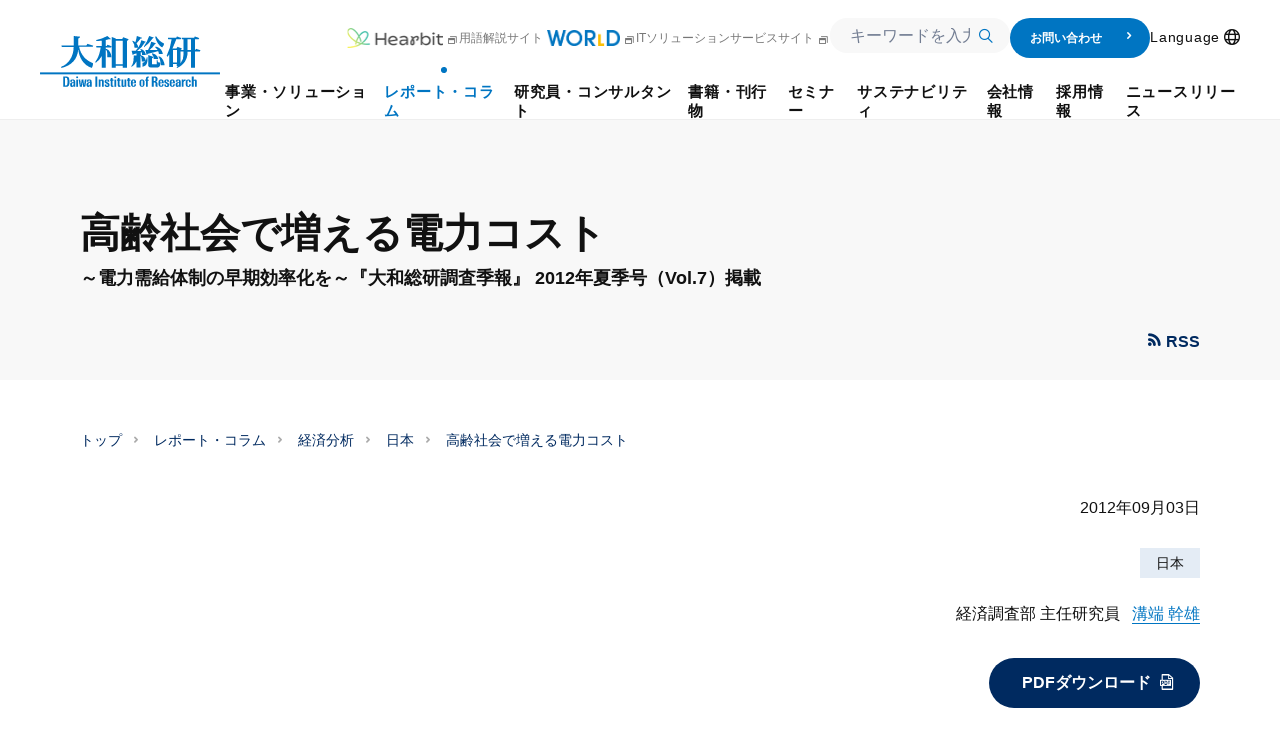

--- FILE ---
content_type: text/html; charset=UTF-8
request_url: https://www.dir.co.jp/report/research/economics/japan/12090302mlothers.html
body_size: 30668
content:
 <!--  --> 
<!DOCTYPE html>
<html lang="ja">

<head>
  <script type="text/javascript" src="https://www3.gred.jp/saas/gred_checker.js?sid=13678&amp;lang=ja&amp;redirect_url=http://dir-sorry.webhosting.biglobe.ne.jp/"></script>
  <meta charset="utf-8">
  <meta http-equiv="X-UA-Compatible" content="IE=edge">
  <meta name="google" content="notranslate" />
  <meta name="author" content="大和総研">
  <meta name="copyright" content="Copyright &copy; Daiwa Institute of Research Ltd. All Rights Reserved.">
  <meta name="keywords" content=",日本,大和総研">
  <meta name="description" content="大和総研グループの日本経済における経済・社会構造分析レポートです。エネルギー問題、少子高齢化、税と社会保障など構造問題に焦点を当て">
  <title>高齢社会で増える電力コスト 2012年09月03日 | 大和総研 | 溝端 幹雄</title>
  <meta name="viewport" content="width=device-width, initial-scale=1">
  <meta property="og:title" content="高齢社会で増える電力コスト | 大和総研">
  <meta property="og:site_name" content="高齢社会で増える電力コスト 2012年09月03日 | 大和総研 | 溝端 幹雄">
  <meta property="og:description" content="大和総研グループの日本経済における経済・社会構造分析レポートです。エネルギー問題、少子高齢化、税と社会保障など構造問題に焦点を当て">
  <meta property="og:type" content="company">
  <meta property="og:url" content="https://www.dir.co.jp/report/research/economics/japan/12090302mlothers.html">
  <meta property="og:image" content="https://www.dir.co.jp/common2/img/logo-ogp-dir.png">
  <meta name="twitter:card" content="summary">
  <meta name="twitter:description" content="大和総研グループの日本経済における経済・社会構造分析レポートです。エネルギー問題、少子高齢化、税と社会保障など構造問題に焦点を当て">
  <meta name="twitter:title" content="高齢社会で増える電力コスト 2012年09月03日 | 大和総研 | 溝端 幹雄">
  <meta name="twitter:image" content="https://www.dir.co.jp/common2/img/logo-ogp-dir.png">
  <link rel="stylesheet" href="/assets/css/main.css?251203">
  <link rel="stylesheet" href="/assets/css/componentOld.css?251203">


  <link rel="stylesheet" href="/assets/css/search/index.css?251203">
  <link href="/common2/img/favicon.ico" rel="icon">

  <script src="/assets/js/vendor.js?251203" defer></script>


  <script src="/assets/js/main.js?251203" defer></script>
  <script src="/assets/syncsearch/jp/ss_suggest_config.js?251203" defer></script>


  <script src="https://www.google.com/recaptcha/api.js"></script>
  <script>
//GTMおよびユニバーサル アナリティクス用
(function(w,d,s,l,i){w[l]=w[l]||[];w[l].push({'gtm.start':
new Date().getTime(),event:'gtm.js'});var f=d.getElementsByTagName(s)[0],
j=d.createElement(s),dl=l!='dataLayer'?'&l='+l:'';j.async=true;j.src=
'//www.googletagmanager.com/gtm.js?id='+i+dl;f.parentNode.insertBefore(j,f);
})(window,document,'script','dataLayer','GTM-5J83R9');
</script>
</head>


<body>
<!-- Google Tag Manager (noscript) -->
<noscript><iframe src="https://www.googletagmanager.com/ns.html?id=GTM-5J83R9"
height="0" width="0" style="display:none;visibility:hidden"></iframe></noscript>
<!-- End Google Tag Manager (noscript) -->
<p class="skip-link"><a href="#main">本文へジャンプ</a></p>
<div id="container" class="wrp-container">
<!-- marsfinderoff: index -->

	

<header class="wrp-header" id="header" data-header="main">
<div class="header-fix is-show" data-header="fix">
    <div class="header-inner mf_finder_header">
    <div class="overlay" data-header="add-overlay"></div>
    <div class="header-section">
        <p class="logo-header"><a href="/index.html">
                          <svg class="svg" width="180" height="50.921" viewBox="0 0 180 50.921" role="img" aria-label="大和総研">
                    <rect width="180" height="1.968" transform="translate(0 36.317)"></rect>
                    <path d="M133.152,68.6h-1.778v4.889c0,.762-.19,1.206-.7,1.206-.571,0-.7-.317-.7-1.143V68.6H128.2v5.778a1.532,1.532,0,0,0,1.587,1.587,1.6,1.6,0,0,0,1.524-.889h0v.7h1.841a10.287,10.287,0,0,1-.063-1.4V68.6Z" transform="translate(-46.803 -25.044)"></path>
                    <path d="M66.36,74h0L65.6,68.6H63.884L63.122,74h-.063l-.635-5.4H60.9l1.143,7.175h2.032l.7-4.952h0l.571,4.952h2.1L68.646,68.6H67.059Z" transform="translate(-22.233 -25.044)"></path>
                    <path d="M225.114,69.343h0V68.39H223.4v7.175h1.778V71.438c0-.7,0-1.778,1.587-1.651h.317V68.2h-.317A1.749,1.749,0,0,0,225.114,69.343Z" transform="translate(-81.559 -24.898)"></path>
                    <path d="M197.414,70.078c0-.508.19-.889.635-.889.381,0,.635.19.635,1.016v.317h1.778A2.007,2.007,0,0,0,198.24,68.3c-1.143,0-2.54.444-2.54,2.032,0,2.349,3.175,1.841,3.175,3.492,0,.635-.19,1.016-.635,1.016-.381,0-.571-.127-.635-.381a5.809,5.809,0,0,1-.063-1.079h-1.778c-.127,2.032.952,2.476,2.54,2.476a2.188,2.188,0,0,0,2.413-2.222C200.589,71.221,197.414,71.475,197.414,70.078Z" transform="translate(-71.446 -24.935)"></path>
                    <path d="M139.54,66.2h-1.778v1.524H137V68.74h.7v4.635a1.553,1.553,0,0,0,1.778,1.587c.444,0,.7-.063.952-.063V73.883h-.317c-.571,0-.571-.381-.571-.889V68.74h.952V67.724h-.952Z" transform="translate(-50.016 -24.168)"></path>
                    <path d="M112.676,66.2H110.9v1.524h-.7V68.74h.7v4.635a1.553,1.553,0,0,0,1.778,1.587c.444,0,.7-.063.952-.063V73.883h-.317c-.571,0-.571-.381-.571-.889V68.74h.952V67.724h-.952V66.2Z" transform="translate(-40.232 -24.168)"></path>
                    <path d="M103.414,70.078c0-.508.19-.889.635-.889.381,0,.635.19.635,1.016v.317h1.778A2.007,2.007,0,0,0,104.24,68.3c-1.143,0-2.54.444-2.54,2.032,0,2.349,3.175,1.841,3.175,3.492,0,.635-.19,1.016-.635,1.016-.381,0-.571-.127-.635-.381a5.81,5.81,0,0,1-.063-1.079h-1.778c-.127,2.032.952,2.476,2.54,2.476a2.188,2.188,0,0,0,2.413-2.222C106.652,71.221,103.414,71.475,103.414,70.078Z" transform="translate(-37.129 -24.935)"></path>
                    <path d="M95.8,68.3a1.6,1.6,0,0,0-1.524.889h0v-.7H92.5v7.175h1.778V70.649c0-.635.127-1.143.7-1.143s.7.508.7,1.143v5.016h1.778V69.887A1.621,1.621,0,0,0,95.8,68.3Z" transform="translate(-33.77 -24.935)"></path>
                    <path d="M123.876,66.2H122.1v1.524h-.7V68.74h.7v4.635a1.553,1.553,0,0,0,1.778,1.587c.444,0,.7-.063.952-.063V73.883h-.317c-.571,0-.571-.381-.571-.889V68.74h.952V67.724h-.952V66.2Z" transform="translate(-44.321 -24.168)"></path>
                    <rect width="1.905" height="10.286" transform="translate(55.365 40.444)"></rect>
                    <path d="M159.2,68.3c-2.349,0-2.6,1.651-2.6,3.619,0,2.222.317,3.81,2.6,3.81s2.6-1.587,2.6-3.81C161.87,70.014,161.616,68.3,159.2,68.3Zm0,6.54c-.635,0-.825-.508-.825-2.984,0-1.841.064-2.54.825-2.54s.825.7.825,2.54C160.092,74.332,159.9,74.84,159.2,74.84Z" transform="translate(-57.171 -24.935)"></path>
                    <path d="M166.525,66.846H165.7v1.079h.825v6.159H168.3v-6.1h.825V66.91H168.3V65.894c0-.7.127-1.016.889-.952V63.8h-.635C166.4,63.735,166.525,64.814,166.525,66.846Z" transform="translate(-60.494 -23.291)"></path>
                    <path d="M242.5,66.721a1.6,1.6,0,0,0-1.524.889h0V63.8H239.2V74.086h1.778V69.006c0-.635.127-1.143.7-1.143s.7.508.7,1.143v5.079h1.778V68.308A1.549,1.549,0,0,0,242.5,66.721Z" transform="translate(-87.327 -23.292)"></path>
                    <path d="M232.13,74.94c-.635,0-.889-.444-.889-2.984,0-2.032.064-2.6.889-2.6.571,0,.762.571.762,1.778h1.778c0-1.9-.952-2.73-2.6-2.73-2.413,0-2.667,1.651-2.667,3.619,0,2.222.317,3.81,2.667,3.81,1.714,0,2.667-.825,2.667-2.794h-1.778C232.892,74.432,232.7,74.94,232.13,74.94Z" transform="translate(-83.749 -24.971)"></path>
                    <path d="M180.1,68.906c1.27-.254,1.714-1.206,1.714-2.54,0-1.778-.825-2.667-2.159-2.667H176.1V73.986H178V69.6h.508c1.46,0,1.4,1.206,1.4,2.413a5.082,5.082,0,0,0,.19,1.968H182a14.748,14.748,0,0,1-.19-2.984C181.814,69.1,180.544,68.97,180.1,68.906Zm-1.206-.635h-.825V64.906h.825c.635,0,1.016.7,1.016,1.651C179.846,67.256,179.656,68.271,178.894,68.271Z" transform="translate(-64.29 -23.256)"></path>
                    <path d="M78.379,70.713c0-1.333-.317-2.413-2.6-2.413a2.874,2.874,0,0,0-1.714.444,2.018,2.018,0,0,0-.635,1.778H75.2c0-.825.063-1.333.7-1.333s.7.508.7,1.333v.571c-1.651,0-3.3.063-3.3,2.476,0,1.27.444,2.286,1.714,2.286a1.871,1.871,0,0,0,1.714-1.079h0l.063.952h1.651a9.377,9.377,0,0,1-.063-1.333Zm-2.667,3.81c-.444,0-.635-.381-.635-1.143,0-1.27.635-1.524,1.587-1.524C76.6,73.252,76.792,74.522,75.713,74.522Z" transform="translate(-26.76 -24.935)"></path>
                    <path d="M39.738,63.7H36.5V73.986h3.175c3.3,0,3.111-3.619,3.111-5.206C42.722,65.541,42.278,63.7,39.738,63.7Zm-.381,9.016H38.4V64.97h1.016c1.333,0,1.333,1.968,1.333,3.873C40.754,71.383,40.563,72.716,39.357,72.716Z" transform="translate(-13.325 -23.256)"></path>
                    <path d="M52.479,70.713c0-1.333-.317-2.413-2.6-2.413a2.874,2.874,0,0,0-1.714.444,2.018,2.018,0,0,0-.635,1.778H49.3c0-.825.063-1.333.7-1.333s.7.508.7,1.333v.571c-1.651,0-3.3.063-3.3,2.476,0,1.27.444,2.286,1.714,2.286a1.871,1.871,0,0,0,1.714-1.079h0l.063.952h1.651a9.376,9.376,0,0,1-.063-1.333V70.713Zm-2.667,3.81c-.444,0-.635-.381-.635-1.143,0-1.27.635-1.524,1.587-1.524C50.7,73.252,50.892,74.522,49.813,74.522Z" transform="translate(-17.305 -24.935)"></path>
                    <rect width="1.778" height="1.587" transform="translate(36.254 40.444)"></rect>
                    <rect width="1.778" height="7.175" transform="translate(36.254 43.556)"></rect>
                    <rect width="1.778" height="1.587" transform="translate(74.413 40.444)"></rect>
                    <rect width="1.778" height="7.175" transform="translate(74.413 43.556)"></rect>
                    <path d="M218.679,70.713c0-1.333-.317-2.413-2.6-2.413a2.874,2.874,0,0,0-1.714.444,2.018,2.018,0,0,0-.635,1.778H215.5c0-.825.064-1.333.7-1.333s.7.508.7,1.333v.571c-1.651,0-3.3.063-3.3,2.476,0,1.27.444,2.286,1.714,2.286a1.871,1.871,0,0,0,1.714-1.079h0l.063.952h1.651a9.379,9.379,0,0,1-.063-1.333V70.713Zm-2.667,3.81c-.444,0-.635-.381-.635-1.143,0-1.27.635-1.524,1.587-1.524C216.9,73.252,217.029,74.522,216.013,74.522Z" transform="translate(-77.981 -24.935)"></path>
                    <path d="M189.167,68.3c-2.413,0-2.667,1.651-2.667,3.619,0,2.222.317,3.81,2.667,3.81a2.591,2.591,0,0,0,1.9-.7,2.836,2.836,0,0,0,.7-1.841h-1.714c0,1.016-.19,1.587-.825,1.587-.7,0-.889-.444-.889-2.54h3.429C191.9,69.951,191.579,68.3,189.167,68.3Zm-.825,3.048c0-1.206,0-2.1.825-2.1.889,0,.825,1.016.825,2.1Z" transform="translate(-68.087 -24.935)"></path>
                    <path d="M145.767,68.3c-2.413,0-2.667,1.651-2.667,3.619,0,2.222.317,3.81,2.667,3.81a2.591,2.591,0,0,0,1.9-.7,2.836,2.836,0,0,0,.7-1.841h-1.714c0,1.016-.19,1.587-.825,1.587-.7,0-.889-.444-.889-2.54h3.429C148.433,69.951,148.179,68.3,145.767,68.3Zm-.825,3.048c0-1.206,0-2.1.825-2.1.889,0,.825,1.016.825,2.1Z" transform="translate(-52.243 -24.935)"></path>
                    <path d="M206.867,68.3c-2.413,0-2.667,1.651-2.667,3.619,0,2.222.317,3.81,2.667,3.81a2.591,2.591,0,0,0,1.9-.7,2.836,2.836,0,0,0,.7-1.841h-1.714c0,1.016-.19,1.587-.825,1.587-.7,0-.889-.444-.889-2.54h3.429C209.533,69.951,209.279,68.3,206.867,68.3Zm-.825,3.048c0-1.206,0-2.1.825-2.1.889,0,.825,1.016.825,2.1Z" transform="translate(-74.549 -24.935)"></path>
                    <g transform="translate(21.143)">
                      <path d="M65.49,9.714l-5.968-1.9L58.57,9.4H50.443V3.429a1.751,1.751,0,0,1,1.587-1.9V.635L45.808,0V9.4H33.617l.317,1.587H45.808c0,9.079-5.016,17.206-12.508,19.746V32c10.159-2.413,16.254-8.508,17.079-18.667.952,8.063,4.952,15.81,13.524,18.54a6.093,6.093,0,0,0,.952-2.286,11.581,11.581,0,0,0,.317-2.413c-7.619-3.048-12.254-8.508-13.9-16.317H64.856Z" transform="translate(-33.3)"></path>
                      <path d="M98.638,10.032h-.952V4.063a20.26,20.26,0,0,0,2.159-.571c1.4-.508,1.46-.444,2.159,0l.635-.635L99.273,0A40.057,40.057,0,0,1,88.035,4.063v.952a42.243,42.243,0,0,0,5.651-.381V9.968H88.035l.317,1.587h4.19c-.825,6.1-2.921,11.3-5.143,13.778v1.587a19.307,19.307,0,0,0,6.222-6.857V31.619h4.063V13.651c1.016.635,1.587,1.9,1.587,7.619h4.063c0-3.619-2.349-8.127-5.651-8.444v-1.27h5.333l.635-1.27L99.273,8.7Z" transform="translate(-53.051)"></path>
                      <path d="M123.349,3.659h-6.286V3.024L113,1.5V32.167h4.064v-1.9h7.048v1.9h4.063V6.2c0-.952.317-1.27.952-1.27l.635-1.27-5.333-1.841Zm.762,25.079h-7.048V5.246h7.048Z" transform="translate(-62.397 -0.548)"></path>
                      <path d="M179.67,34.979V34.6h-.825v4.444h-4.7V34.281c0-.952.317-1.587.952-1.587l.317-.952L170.4,29.9v9.651a2.632,2.632,0,0,0,2.349,2.794h6.921c1.9,0,2.73-1.587,2.794-3.492v-1.4C181.321,37.583,179.67,37.519,179.67,34.979Z" transform="translate(-83.352 -10.916)"></path>
                      <path d="M228.9,13.017l-.635,1.27h-.381V3.557h3.556l.635-1.27L227.691.7l-.635,1.27H214.548l.317,1.587h1.524v10.73h-2.857a.866.866,0,0,1,.825-.7l.317-.952-4.381-1.587-.889,1.587h-4.127c1.9-4,3.365-7.873,3.81-9.079h4.444l.635-1.27L209.786.7l-.635,1.27h-8.444l.317,1.587h3.429A51.676,51.676,0,0,1,199.5,20.065l.762.952a16.374,16.374,0,0,0,1.841-2.54V31.113h3.746V28.319h3.81v1.9h1.206c-.444.381-.952.762-1.46,1.143l.635.825c7.492-3.429,10.349-9.27,10.349-15.746v-.571h3.429v16h4.063V15.811h4.762l.635-1.27ZM209.722,26.732h-3.81V14.224h3.81Zm6.73-8.444a15.088,15.088,0,0,1-2.984,9.206V15.811h2.984Zm7.365-4h-3.429V3.557h3.429Z" transform="translate(-93.976 -0.256)"></path>
                      <path d="M186.6,32v.571c1.333,1.27,2.1,4.19,2.286,8.317h3.873C192.5,37.4,189.9,32,186.6,32Z" transform="translate(-89.267 -11.683)"></path>
                      <path d="M176.4,27.1v.889a7.7,7.7,0,0,1,1.778,4.762h4.444C181.8,28.878,178.813,27.671,176.4,27.1Z" transform="translate(-85.543 -9.894)"></path>
                      <path d="M188.284,11.648a6.02,6.02,0,0,0,1.27-1.714,9.415,9.415,0,0,0,.825-2.032c-4-2.1-6.476-4.508-7.873-7.3H181.3C182,4.092,184.094,9.044,188.284,11.648Z" transform="translate(-87.332 -0.219)"></path>
                      <path d="M163.8,11.3a35.733,35.733,0,0,0,8.508-8.7c.19-.317.381-.635.825-.635h.254l.19-.444L168.943,0A37.155,37.155,0,0,1,163.8,10.286V11.3Z" transform="translate(-80.943)"></path>
                      <path d="M179.524,21.19H183.4c-.825-4.7-3.873-6.857-7.492-7.3v.825a7.071,7.071,0,0,1,2.286,2.6h-7.937A28.281,28.281,0,0,0,175.4,11.6c.19-.317.317-.635.762-.635h.254l.127-.444L171.841,9a25.677,25.677,0,0,1-3.3,8.381H166l1.206,4.825h.571A1.3,1.3,0,0,1,168.667,21c.762-.19,7.619-1.9,10.1-2.6A10.089,10.089,0,0,1,179.524,21.19Z" transform="translate(-81.746 -3.286)"></path>
                      <path d="M158.422,24.7a6.62,6.62,0,0,0-5.079-5.524V16.381c.317-.063.635-.19.889-.254a6.1,6.1,0,0,1,.381,2.794h3.873a7.187,7.187,0,0,0-5.333-6.1v.825c.19.317.381.7.635,1.206h-4a22.388,22.388,0,0,0,7.492-8.063c.19-.317.381-.635.825-.635h.254l.19-.444L153.978,4.19a22.084,22.084,0,0,1-2.984,7.238,7.311,7.311,0,0,0-1.841-4C150.486,5.9,152.073,4,152.9,2.921c.508-.7.825-.635,1.4-.381l.317-.762L149.533,0a37.033,37.033,0,0,1-1.524,6.222A9.312,9.312,0,0,0,145.216,4.7v.825a9.026,9.026,0,0,1,1.9,6.159h3.556a26.537,26.537,0,0,1-2.476,3.111h-3.937l1.079,4.254h.508a1.178,1.178,0,0,1,.762-1.016c.254-.063,1.27-.317,2.6-.635v1.968h-2.857c0,5.9-.7,8.381-2.159,10.413v1.143a12.065,12.065,0,0,0,5.016-5.778v6.413h4.063V20c.7.635,1.079,1.841,1.079,5.4h3.556a3.916,3.916,0,0,1-2.794,1.333v4.063c4.254-1.143,5.143-3.3,5.143-9.524h-.889A10.126,10.126,0,0,1,158.422,24.7Z" transform="translate(-73.787)"></path>
                    </g>
                  </svg>
        </a></p>
    </div>
    
    <div class="box-sp-menu" data-header-inner-sp>
        <nav class="gnav" data-header-inner-child-sp>
        <div class="header-sp-only searchInput-wrp">
            <div class="form-wrap form-input">
                
    <div class="box-form">
        <div class="search-input">
            <form id="ss-form4" action="/search/search.html" method="get" accept-charset="UTF-8" class="c-search-form">
            <div class="c-search-input">
                <div class="c-search-input-wrap">
                <input class="ss-search-input c-search-input-input" type="text" id="ss-query4" name="query" autocomplete="off" aria-autocomplete="none" placeholder="キーワードを入力"/>
                </div>
                <div class="c-search-input-submit">
                <input class="ss-search-button c-search-input-submit-input" type="submit" value="" onclick="document.charset='UTF-8';" />
                </div>
            </div>
            </form>
        </div>
    </div>
    
            </div>
        </div>
        <div class="header-pc-only">
            <a class="gnav-link" href="https://www.dir.co.jp/healthcare/hearbit" target="_blank" rel="noopener noreferrer">
              <img class="img-hearbit" src="/assets/img/common/logo-hearbit.png" width="96" height="20" alt="Hearbit">
              <span class="mod-icn mod-icn-blank"></span>
            </a>
            <a class="gnav-link" href="https://www.dir.co.jp/world/" target="_blank">
              用語解説サイト
              <img class="img" src="/assets/img/common/logo-world.png">
              <span class="mod-icn mod-icn-blank"></span>
            </a>
            <a class="gnav-link"
                href="https://itsolution.dir.co.jp/itsolution/s/" target="_blank" rel="noopener noreferrer">
                ITソリューションサービスサイト<span class="mod-icn mod-icn-blank"></span></a>
            <div class="searchInput-wrp -short">
                <div class="form-wrap form-input">
                  <div class="box-form">
                    <div class="search-input">
                      <form id="ss-form3" action="/search/search.html" method="get" accept-charset="UTF-8" class="c-search-form">
                        <div class="c-search-input">
                          <div class="c-search-input-wrap">
                            <input class="ss-search-input c-search-input-input" type="text" id="ss-query3" name="query" autocomplete="off" aria-autocomplete="none" placeholder="キーワードを入力"/>
                          </div>
                          <div class="c-search-input-submit">
                            <input class="ss-search-button c-search-input-submit-input" type="submit" value="" onclick="document.charset='UTF-8';" />
                          </div>
                        </div>
                      </form>
                      
                    </div>
                  </div>
                </div>
            </div>
            <a class="contact-btn" href="/contact/index.html">
                お問い合わせ
                <span class="icn-arrow1-right"></span>
            </a>
            <ul class="gnav-list">
<li class="gnav-item -icon-nav -lang" id="lang" data-header-sublist-click="lang">
  <button class="gnav-link -lang" data-header-sublist-click-button="lang">
    <span class="nav-inner -lang">Language</span>
    <span class="mod-icn mod-icn-lang"></span>
  </button>
  <div class="gnav-sublist" data-header-sublist-child>
    <div class="sublist-inner sublist-column" data-header-sublist-child-slidein>
      <div class="btn-index nolink">
        <div class="btn"><span class="btn-inner">Language</span></div>
      </div>
      <div class="sublist-column-contents">
              <div class="p-lang"><a class="p-lang-link -ja current" href="/">日本語</a><a class="p-lang-link -en" href="/english/">English</a></div>
      </div>
    </div>
    <button class="close-btn" data-header-sublist-click-close><span class="mod-icn mod-icn-menu-close"></span>
    </button>
  </div>
</li>
</ul>

        </div>
        <ul class="gnav-list">
            <li class="gnav-item" id="business" data-header-sublist="business" data-header-accordion="accordion"><a class="gnav-link " href="/business/index.html" data-header-accordion="head" data-header-accordion-id="business"><span class="nav-inner">事業・ソリューション</span></a>
  <div class="gnav-sublist" data-header-sublist-child data-header-accordion="body">
    <div class="sublist-inner" data-header-sublist-child-slidein>
      <div class="btn-index"><a class="btn" href="/business/index.html"><span class="btn-inner">事業・ソリューション トップ</span></a></div>
<div class="list-wrap column5">
        <div class="list-box">
          <div class="box-inner">
            <p class="sttl">
              <a class="sttl-link " href="/business/research/index.html"><span class="sttl-inner">リサーチ</span></a>
            </p>
          </div>
        </div>
    
        <div class="list-box collspan">
          <div class="box-inner">
            <p class="sttl">
              <a class="sttl-link  " href="/business/consulting/index.html" ><span class="sttl-inner">コンサルティング</span></a>
            </p>
            <div class="subbox">
              <ul class="subbox-list">
      
                <li class="subbox-item"><a class="subbox-link " href="/business/consulting/sustainability/index.html">サステナビリティ、気候変動対応</a></li>
                
                <li class="subbox-item"><a class="subbox-link " href="/business/consulting/vision_ir/index.html">経営ビジョン・中期経営計画、IR</a></li>
                
                <li class="subbox-item"><a class="subbox-link " href="/business/consulting/governance/index.html">コーポレートガバナンス・取締役会評価</a></li>
                
                <li class="subbox-item"><a class="subbox-link " href="/business/consulting/restructure_holding/index.html">持株会社化・組織再編</a></li>
                
                <li class="subbox-item"><a class="subbox-link " href="/business/consulting/ma_valuation/index.html">M&amp;A、株式評価・事業評価</a></li>
                
              </ul>
            </div>
            <div class="subbox">
              <ul class="subbox-list">
        
                <li class="subbox-item"><a class="subbox-link " href="/business/consulting/human-capital-management/index.html">人的資本経営、人事制度</a></li>
                
                <li class="subbox-item"><a class="subbox-link " href="/business/consulting/dx/index.html">事業のデジタル化、DX支援</a></li>
                
                <li class="subbox-item"><a class="subbox-link " href="/business/consulting/pbo_analysis/index.html">PBO（退職給付債務）計算、人事データ分析</a></li>
                
                <li class="subbox-item"><a class="subbox-link " href="/business/consulting/research_analysis/index.html">受託調査・分析、その他ビジネス展開サポート</a></li>
                
              </ul>
            </div>
          </div>
        </div>
    
        <div class="list-box collspan">
          <div class="box-inner">
            <p class="sttl">
              <a class="sttl-link  " href="/business/system/index.html" ><span class="sttl-inner">システム</span></a>
            </p>
            <div class="subbox">
              <ul class="subbox-list">
      
                <li class="subbox-item">
                  <a class="subbox-link " href="/business/system/#link1">DXソリューション</a>
                </li>
            
                <li class="subbox-item text-indent"><a class="subbox-link " href="https://itsolution.dir.co.jp/itsolution/s/list/sales-dx">営業DX・Salesforce導入支援</a></li>
                
                <li class="subbox-item text-indent"><a class="subbox-link " href="https://itsolution.dir.co.jp/itsolution/s/list/data-analysis">データ利活用・データ分析基盤構築</a></li>
                
                <li class="subbox-item">
                  <a class="subbox-link " href="/business/system/#link4">IT基盤ソリューション</a>
                </li>
            
                <li class="subbox-item text-indent"><a class="subbox-link " href="https://itsolution.dir.co.jp/itsolution/s/list/shared-service">メインフレームシェアードサービス</a></li>
                
                <li class="subbox-item text-indent"><a class="subbox-link " href="https://itsolution.dir.co.jp/itsolution/s/list/operation-and-maintenance-service">運用保守サービス</a></li>
                
                <li class="subbox-item text-indent"><a class="subbox-link " href="https://itsolution.dir.co.jp/itsolution/s/list/cyber-security">サイバーセキュリティ対策</a></li>
                
                <li class="subbox-item text-indent"><a class="subbox-link " href="https://itsolution.dir.co.jp/itsolution/s/list/cloud-construction">クラウド構築・移行・運用</a></li>
                
              </ul>
            </div>
            <div class="subbox">
              <ul class="subbox-list">
        
                <li class="subbox-item">
                  <a class="subbox-link " href="/business/system/index.html#link2">ヘルステック・社会保険ソリューション</a>
                </li>
            
                <li class="subbox-item text-indent"><a class="subbox-link " href="/business/system/healthtech/index.html">ヘルステックソリューション</a></li>
                
                <li class="subbox-item text-indent"><a class="subbox-link " href="/business/system/public/index.html">社会保険ソリューション</a></li>
                
                <li class="subbox-item">
                  <a class="subbox-link " href="/business/system/#link3">金融システムソリューション</a>
                </li>
            
                <li class="subbox-item text-indent"><a class="subbox-link " href="/business/system/securities/index.html">証券ソリューション</a></li>
                
                <li class="subbox-item text-indent"><a class="subbox-link " href="/business/system/banking/index.html">銀行ソリューション</a></li>
                
                <li class="subbox-item text-indent"><a class="subbox-link " href="/business/system/asset/index.html">資産運用ソリューション</a></li>
                
                <li class="subbox-item text-indent"><a class="subbox-link " href="https://itsolution.dir.co.jp/itsolution/s/list/legacy-migration">レガシーシステム脱却</a></li>
                
              </ul>
            </div>
          </div>
        </div>
    </div><div class="list-wrap column4">
        <div class="list-box">
          <div class="box-inner">
            <p class="sttl">
              <a class="sttl-link " href="/business/case/index.html"><span class="sttl-inner">事例紹介</span></a>
            </p>
          </div>
        </div>
    
        <div class="list-box">
          <div class="box-inner">
            <p class="sttl">
              <a class="sttl-link " href="/business/strength/index.html"><span class="sttl-inner">大和総研の強み</span></a>
            </p>
          </div>
        </div>
    
        <div class="list-box">
          <div class="box-inner">
            <p class="sttl">
              <a class="sttl-link " href="/business/technology/index.html"><span class="sttl-inner">先端テクノロジーに基づく新たな価値の創出</span></a>
            </p>
          </div>
        </div>
    
        <div class="list-box">
          <div class="box-inner">
            <p class="sttl">
              <a class="sttl-link " href="/business/quality/index.html"><span class="sttl-inner">大和総研の品質向上への取り組み</span></a>
            </p>
          </div>
        </div>
    
      </div>
    </div>
  </div>
</li>
            <li class="gnav-item" id="report" data-header-sublist="report" data-header-accordion="accordion"><a class="gnav-link current" href="/report/index.html" data-header-accordion="head" data-header-accordion-id="report"><span class="nav-inner">レポート・コラム</span></a>
  <div class="gnav-sublist search-layout" data-header-sublist-child data-header-accordion="body">
    <div class="sublist-inner" data-header-sublist-child-slidein>
      <div class="btn-index"><a class="btn" href="/report/index.html"><span class="btn-inner">レポート・コラム トップ</span></a></div>
<div class="list-wrap column6">
        <div class="list-box">
          <div class="box-inner">
            <p class="sttl">
              <a class="sttl-link " href="/report/new.html"><span class="sttl-inner">最新のレポート・コラム</span></a>
            </p>
          </div>
        </div>
    
        <div class="list-box ">
          <div class="box-inner">
            <p class="sttl">
              <a class="sttl-link  " href="/report/pick-up/index.html" ><span class="sttl-inner">ピックアップ</span></a>
            </p>
            <div class="subbox">
              <ul class="subbox-list">
      
                <li class="subbox-item"><a class="subbox-link " href="/report/pick-up/pu-social/index.html">社会保障制度改革・少子化対策等</a></li>
                
                <li class="subbox-item"><a class="subbox-link " href="/report/pick-up/pu-trump/index.html">トランプ大統領に翻弄される世界経済</a></li>
                
                <li class="subbox-item"><a class="subbox-link " href="/report/pick-up/pu-ai/index.html">AI等の新たなテクノロジーと経済・金融・社会</a></li>
                
                <li class="subbox-item"><a class="subbox-link " href="/report/pick-up/pu-ev/index.html">資本市場から評価される企業価値向上の取り組み</a></li>
                
              </ul>
            </div>
          </div>
        </div>
    
        <div class="list-box ">
          <div class="box-inner">
            <p class="sttl">
              <a class="sttl-link current " href="/report/research/economics/index.html" ><span class="sttl-inner">経済分析</span></a>
            </p>
            <div class="subbox">
              <ul class="subbox-list">
      
                <li class="subbox-item"><a class="subbox-link " href="/report/research/economics/outlook/index.html">経済予測</a></li>
                
                <li class="subbox-item"><a class="subbox-link current" href="/report/research/economics/japan/index.html">日本</a></li>
                
                <li class="subbox-item"><a class="subbox-link " href="/report/research/economics/usa/index.html">米国</a></li>
                
                <li class="subbox-item"><a class="subbox-link " href="/report/research/economics/europe/index.html">欧州</a></li>
                
                <li class="subbox-item"><a class="subbox-link " href="/report/research/economics/china/index.html">中国</a></li>
                
                <li class="subbox-item"><a class="subbox-link " href="/report/research/economics/emg/index.html">新興国</a></li>
                
              </ul>
            </div>
          </div>
        </div>
    
        <div class="list-box ">
          <div class="box-inner">
            <p class="sttl">
              <a class="sttl-link  " href="/report/research/capital-mkt/index.html" ><span class="sttl-inner">金融資本市場分析</span></a>
            </p>
            <div class="subbox">
              <ul class="subbox-list">
      
                <li class="subbox-item"><a class="subbox-link " href="/report/research/capital-mkt/securities/index.html">金融・証券市場・資金調達</a></li>
                
                <li class="subbox-item"><a class="subbox-link " href="/report/research/capital-mkt/it/index.html">金融ビジネス・金融ＩＴ</a></li>
                
                <li class="subbox-item"><a class="subbox-link " href="/report/research/capital-mkt/asset/index.html">資産運用・投資主体</a></li>
                
                <li class="subbox-item"><a class="subbox-link " href="/report/research/capital-mkt/esg/index.html">ESG投資/SDGs</a></li>
                
              </ul>
            </div>
          </div>
        </div>
    
        <div class="list-box ">
          <div class="box-inner">
            <p class="sttl">
              <a class="sttl-link  " href="/report/research/policy-analysis/index.html" ><span class="sttl-inner">政策分析</span></a>
            </p>
            <div class="subbox">
              <ul class="subbox-list">
      
                <li class="subbox-item"><a class="subbox-link " href="/report/research/policy-analysis/finance/index.html">財政</a></li>
                
                <li class="subbox-item"><a class="subbox-link " href="/report/research/policy-analysis/social-securities/index.html">社会保障</a></li>
                
                <li class="subbox-item"><a class="subbox-link " href="/report/research/policy-analysis/regionalecnmy/index.html">地方創生・地方経済</a></li>
                
                <li class="subbox-item"><a class="subbox-link " href="/report/research/policy-analysis/human-society/index.html">人と社会</a></li>
                
              </ul>
            </div>
          </div>
        </div>
    
        <div class="list-box ">
          <div class="box-inner">
            <p class="sttl">
              <a class="sttl-link  " href="/report/research/law-research/index.html" ><span class="sttl-inner">法律・制度</span></a>
            </p>
            <div class="subbox">
              <ul class="subbox-list">
      
                <li class="subbox-item"><a class="subbox-link " href="/report/research/law-research/tax/index.html">税制</a></li>
                
                <li class="subbox-item"><a class="subbox-link " href="/report/research/law-research/securities/index.html">証券・金融取引の法制度</a></li>
                
                <li class="subbox-item"><a class="subbox-link " href="/report/research/law-research/regulation/index.html">金融規制（バーゼル規制その他）</a></li>
                
                <li class="subbox-item"><a class="subbox-link " href="/report/research/law-research/commercial/index.html">企業会計</a></li>
                
                <li class="subbox-item"><a class="subbox-link " href="/report/research/law-research/law-others/index.html">会社法、民法その他法制度</a></li>
                
              </ul>
            </div>
          </div>
        </div>
    </div><div class="list-wrap column6">
        <div class="list-box ">
          <div class="box-inner">
            <p class="sttl">
              <a class="sttl-link  " href="/report/research/introduction/index.html" ><span class="sttl-inner">金融経済教育等</span></a>
            </p>
            <div class="subbox">
              <ul class="subbox-list">
      
                <li class="subbox-item"><a class="subbox-link " href="/report/research/introduction/economics/index.html">経済入門</a></li>
                
                <li class="subbox-item"><a class="subbox-link " href="/report/research/introduction/financial/index.html">金融入門</a></li>
                
                <li class="subbox-item"><a class="subbox-link " href="/report/research/introduction/education/index.html">金融経済教育</a></li>
                
              </ul>
            </div>
          </div>
        </div>
    
        <div class="list-box collspan">
          <div class="box-inner">
            <p class="sttl">
              <a class="sttl-link  " href="/report/consulting/index.html" ><span class="sttl-inner">コンサルティングレポート</span></a>
            </p>
            <div class="subbox">
              <ul class="subbox-list">
      
                <li class="subbox-item"><a class="subbox-link " href="/report/consulting/sustainability/index.html">サステナビリティ、気候変動対応</a></li>
                
                <li class="subbox-item"><a class="subbox-link " href="/report/consulting/vision_ir/index.html">経営ビジョン・中期経営計画、IR</a></li>
                
                <li class="subbox-item"><a class="subbox-link " href="/report/consulting/governance/index.html">コーポレートガバナンス・取締役会評価</a></li>
                
                <li class="subbox-item"><a class="subbox-link " href="/report/consulting/restructure_holding/index.html">持株会社化・組織再編</a></li>
                
                <li class="subbox-item"><a class="subbox-link " href="/report/consulting/ma_valuation/index.html">M&amp;A、株式評価・事業評価</a></li>
                
              </ul>
            </div>
            <div class="subbox">
              <ul class="subbox-list">
        
                <li class="subbox-item"><a class="subbox-link " href="/report/consulting/human-capital-management/index.html">人的資本経営、人事制度</a></li>
                
                <li class="subbox-item"><a class="subbox-link " href="/report/consulting/dx/index.html">事業のデジタル化、DX支援</a></li>
                
                <li class="subbox-item"><a class="subbox-link " href="/report/consulting/pbo_analysis/index.html">PBO（退職給付債務）計算、人事データ分析</a></li>
                
                <li class="subbox-item"><a class="subbox-link " href="/report/consulting/research_analysis/index.html">受託調査・分析、その他ビジネス展開サポート</a></li>
                
                <li class="subbox-item"><a class="subbox-link " href="/report/consulting/other/index.html">その他</a></li>
                
              </ul>
            </div>
          </div>
        </div>
    
        <div class="list-box ">
          <div class="box-inner">
            <p class="sttl">
              <a class="sttl-link  " href="/report/technology/index.html" ><span class="sttl-inner">テクノロジレポート</span></a>
            </p>
            <div class="subbox">
              <ul class="subbox-list">
      
                <li class="subbox-item"><a class="subbox-link " href="/report/technology/datascience/index.html">データサイエンス</a></li>
                
                <li class="subbox-item"><a class="subbox-link " href="/report/technology/security/index.html">セキュリティ</a></li>
                
                <li class="subbox-item"><a class="subbox-link " href="/report/technology/web3/index.html">Web3</a></li>
                
              </ul>
            </div>
          </div>
        </div>
    
        <div class="list-box">
          <div class="box-inner">
            <p class="sttl">
              <a class="sttl-link " href="/report/column/index.html"><span class="sttl-inner">コラム</span></a>
            </p>
          </div>
        </div>
    
        <div class="list-box">
          <div class="box-inner">
            <p class="sttl">
              <a class="sttl-link mod-icn mod-icn-blank" target="_blank" href="https://www.dir.co.jp/InfoManage/datarsc-s.html"><span class="sttl-inner">大和インデックス・統計情報</span></a>
            </p>
          </div>
        </div>
    
      </div>

    <div class="category-search _pc">
    <div class="search-input">
        <form id="ss-form5" action="/search/report-search.html" method="get" accept-charset="UTF-8" class="c-search-form">
        <div class="c-search-input">
            <div class="c-search-input-wrap">
            <input type="hidden" name="category" value="report">
            <input class="ss-search-input c-search-input-input" type="text" id="ss-query5" name="query" autocomplete="off" aria-autocomplete="none" placeholder="キーワードを入力"/>
            </div>
            <div class="c-search-input-submit">
            <input class="ss-search-button c-search-input-submit-input" type="submit" value="" onclick="document.charset='UTF-8';" />
            </div>
        </div>
        </form>
    </div>
    <div class="search-word">
        <ul>
        
        <li>
            <a href="/search/report-search.html?category=report&q=消費">消費</a>
        </li>
        
        <li>
            <a href="/search/report-search.html?category=report&q=製造業">製造業</a>
        </li>
        
        <li>
            <a href="/search/report-search.html?category=report&q=中国">中国</a>
        </li>
        
        <li>
            <a href="/search/report-search.html?category=report&q=増税">増税</a>
        </li>
        
        <li>
            <a href="/search/report-search.html?category=report&q=為替">為替</a>
        </li>
        
        <li>
            <a href="/search/report-search.html?category=report&q=消費税">消費税</a>
        </li>
        
        <li>
            <a href="/search/report-search.html?category=report&q=会社法">会社法</a>
        </li>
        
        <li>
            <a href="/search/report-search.html?category=report&q=株主総会">株主総会</a>
        </li>
        
        </ul>
    </div>
    </div>
    
    </div>
  </div>
</li>
            

<li class="gnav-item" id="consultant" data-header-sublist="consultant" data-header-accordion="accordion"><a class="gnav-link " href="/professionals/index.html" data-header-accordion="head" data-header-accordion-id="consultant"><span class="nav-inner">研究員・コンサルタント</span></a>
  <div class="gnav-sublist" data-header-sublist-child data-header-accordion="body">
    <div class="sublist-inner" data-header-sublist-child-slidein>

      <div class="btn-index"><a class="btn" href="/professionals/index.html"><span class="btn-inner">研究員・コンサルタント トップ</span></a></div>

      <div class="list-wrap column3">
  
        <div class="list-box">
          <div class="box-inner">
            <p class="sttl">
              <a class="sttl-link " href="/professionals/researcher/index.html"><span class="sttl-inner">研究員</span></a>
            </p>
          </div>
        </div>
    
        <div class="list-box">
          <div class="box-inner">
            <p class="sttl">
              <a class="sttl-link " href="/professionals/consultant/index.html"><span class="sttl-inner">コンサルタント</span></a>
            </p>
          </div>
        </div>
    
      </div>
    </div>
  </div>
</li>

            

<li class="gnav-item" id="publicity" data-header-sublist="publicity" data-header-accordion="accordion"><a class="gnav-link " href="/publicity/index.html" data-header-accordion="head" data-header-accordion-id="publicity"><span class="nav-inner">書籍・刊行物</span></a>
  <div class="gnav-sublist" data-header-sublist-child data-header-accordion="body">
    <div class="sublist-inner" data-header-sublist-child-slidein>

      <div class="btn-index"><a class="btn" href="/publicity/index.html"><span class="btn-inner">書籍・刊行物 トップ</span></a></div>

      <div class="list-wrap column3">
  
        <div class="list-box">
          <div class="box-inner">
            <p class="sttl">
              <a class="sttl-link " href="/publicity/book/index.html"><span class="sttl-inner">書籍</span></a>
            </p>
          </div>
        </div>
    
        <div class="list-box">
          <div class="box-inner">
            <p class="sttl">
              <a class="sttl-link " href="/publicity/publication/index.html"><span class="sttl-inner">刊行物</span></a>
            </p>
          </div>
        </div>
    
        <div class="list-box">
          <div class="box-inner">
            <p class="sttl">
              <a class="sttl-link " href="/publicity/magazine/index.html"><span class="sttl-inner">雑誌掲載・新聞寄稿</span></a>
            </p>
          </div>
        </div>
    
      </div>
    </div>
  </div>
</li>

            

<li class="gnav-item" id="" data-header-sublist="" data-header-accordion="accordion"><a class="gnav-link " href="/seminar/index.html" data-header-accordion="head" data-header-accordion-id=""><span class="nav-inner">セミナー</span></a>
  <div class="gnav-sublist" data-header-sublist-child data-header-accordion="body">
    <div class="sublist-inner" data-header-sublist-child-slidein>

      <div class="btn-index"><a class="btn" href="/seminar/index.html"><span class="btn-inner">セミナー トップ</span></a></div>

      <div class="list-wrap column3">
  
        <div class="list-box">
          <div class="box-inner">
            <p class="sttl">
              <a class="sttl-link " href="/seminar/#open-seminar"><span class="sttl-inner">現在受付中のセミナー・イベント</span></a>
            </p>
          </div>
        </div>
    
        <div class="list-box">
          <div class="box-inner">
            <p class="sttl">
              <a class="sttl-link " href="/seminar/#internet-tv"><span class="sttl-inner">大和スペシャリストレポート（動画配信）</span></a>
            </p>
          </div>
        </div>
    
      </div>
    </div>
  </div>
</li>

            

<li class="gnav-item" id="sustainability" data-header-sublist="sustainability" data-header-accordion="accordion"><a class="gnav-link " href="/sustainability/index.html" data-header-accordion="head" data-header-accordion-id="sustainability"><span class="nav-inner">サステナビリティ</span></a>
  <div class="gnav-sublist" data-header-sublist-child data-header-accordion="body">
    <div class="sublist-inner" data-header-sublist-child-slidein>

      <div class="btn-index nolink"><div class="btn"><span class="btn-inner">サステナビリティ</span></div></div>

      <div class="list-wrap column3">
  
        <div class="list-box">
          <div class="box-inner">
            <p class="sttl">
              <a class="sttl-link " href="/sustainability/index.html"><span class="sttl-inner">サステナビリティの取り組み</span></a>
            </p>
          </div>
        </div>
    
        <div class="list-box">
          <div class="box-inner">
            <p class="sttl">
              <a class="sttl-link " href="/sustainability/next-generation/index.html"><span class="sttl-inner">次世代社会への貢献</span></a>
            </p>
          </div>
        </div>
    
        <div class="list-box">
          <div class="box-inner">
            <p class="sttl">
              <a class="sttl-link " href="/sustainability/environment-management/index.html"><span class="sttl-inner">環境指針</span></a>
            </p>
          </div>
        </div>
    </div>
      <div class="list-wrap column3">
  
        <div class="list-box">
          <div class="box-inner">
            <p class="sttl">
              <a class="sttl-link " href="/sustainability/human_rights/index.html"><span class="sttl-inner">人権方針</span></a>
            </p>
          </div>
        </div>
    
        <div class="list-box">
          <div class="box-inner">
            <p class="sttl">
              <a class="sttl-link " href="/sustainability/multi_stakeholder/index.html"><span class="sttl-inner">マルチステークホルダー方針</span></a>
            </p>
          </div>
        </div>
    
        <div class="list-box">
          <div class="box-inner">
            <p class="sttl">
              <a class="sttl-link " href="/sustainability/partnership/index.html"><span class="sttl-inner">パートナーシップ構築宣言</span></a>
            </p>
          </div>
        </div>
    
      </div>
    </div>
  </div>
</li>

            

<li class="gnav-item" id="company" data-header-sublist="company" data-header-accordion="accordion"><a class="gnav-link " href="/corporate/index.html" data-header-accordion="head" data-header-accordion-id="company"><span class="nav-inner">会社情報</span></a>
  <div class="gnav-sublist" data-header-sublist-child data-header-accordion="body">
    <div class="sublist-inner" data-header-sublist-child-slidein>

      <div class="btn-index"><a class="btn" href="/corporate/index.html"><span class="btn-inner">会社情報 トップ</span></a></div>

      <div class="list-wrap column3">
  
        <div class="list-box">
          <div class="box-inner">
            <p class="sttl">
              <a class="sttl-link " href="/corporate/souken/index.html"><span class="sttl-inner">会社概要・役員一覧</span></a>
            </p>
          </div>
        </div>
    
        <div class="list-box ">
          <div class="box-inner">
            <p class="sttl">
              <a class="sttl-link  " href="/corporate/message/index.html" ><span class="sttl-inner">ご挨拶</span></a>
            </p>
      
            <div class="subbox">
              <ul class="subbox-list">
        
                <li class="subbox-item"><a class="subbox-link " href="/corporate/message/president.html">社長メッセージ</a></li>
          
                <li class="subbox-item"><a class="subbox-link " href="/corporate/message/chairman.html">理事長メッセージ</a></li>
          
              </ul>
            </div>
          </div>
        </div>
    
        <div class="list-box">
          <div class="box-inner">
            <p class="sttl">
              <a class="sttl-link " href="/corporate/history.html"><span class="sttl-inner">大和総研の歩み</span></a>
            </p>
          </div>
        </div>
    </div>
      <div class="list-wrap column3">
  
        <div class="list-box">
          <div class="box-inner">
            <p class="sttl">
              <a class="sttl-link " href="/corporate/group.html"><span class="sttl-inner">グループ会社</span></a>
            </p>
          </div>
        </div>
    
        <div class="list-box">
          <div class="box-inner">
            <p class="sttl">
              <a class="sttl-link " href="/corporate/access.html"><span class="sttl-inner">拠点のご案内</span></a>
            </p>
          </div>
        </div>
    
      </div>
    </div>
  </div>
</li>

            

<li class="gnav-item" id="careers" data-header-sublist="careers" data-header-accordion="accordion"><a class="gnav-link " href="/recruitinfo/index.html" data-header-accordion="head" data-header-accordion-id="careers"><span class="nav-inner">採用情報</span></a>
  <div class="gnav-sublist" data-header-sublist-child data-header-accordion="body">
    <div class="sublist-inner" data-header-sublist-child-slidein>

      <div class="btn-index"><a class="btn" href="/recruitinfo/index.html"><span class="btn-inner">採用情報 トップ</span></a></div>

      <div class="list-wrap column3">
  
        <div class="list-box">
          <div class="box-inner">
            <p class="sttl">
              <a class="sttl-link mod-icn mod-icn-blank" target="_blank" href="/recruit/"><span class="sttl-inner">新卒採用</span></a>
            </p>
          </div>
        </div>
    
        <div class="list-box">
          <div class="box-inner">
            <p class="sttl">
              <a class="sttl-link mod-icn mod-icn-blank" target="_blank" href="/recruit/dircareer/"><span class="sttl-inner">経験者採用</span></a>
            </p>
          </div>
        </div>
    
      </div>
    </div>
  </div>
</li>

            <li class="gnav-item -directlink" id="news" data-header-sublist="news"><a class="gnav-link" href="/release/index.html"><span class="nav-inner">ニュースリリース</span></a></li>
            <li class="header-sp-only gnav-item -icon-nav -contact" id="contact" data-header-sublist-click="contact" data-header-accordion="accordion">
  <button class="gnav-link" data-header-sublist-click-button="contact" data-header-accordion="head" data-header-accordion-id="contact">
    <div class="contact-word-pc"><span class="mod-icn mod-icn-contact"></span>
    </div>
    <div class="contact-word-sp">お問い合わせ</div>
  </button>
  <div class="gnav-sublist" data-header-sublist-child data-header-accordion="body">
    <div class="sublist-inner sublist-column" data-header-sublist-child-slidein>
            <div class="btn-index"><a class="btn" href="/contact/index.html"><span class="btn-inner">各種お問い合わせトップ</span></a></div>
                        <div class="sublist-column-contents">
                                <ul class="p-contact-list">

                                  <li class="p-contact-item"><a class="p-contact-link" href="/contact/solution/input.php">
                                                                            <svg width="48" height="48" viewBox="0 0 48 48">
                                        <defs>
                                          <clippath id="clip-path">
                                            <rect width="48" height="48" fill="#0075c2"></rect>
                                          </clippath>
                                        </defs>
                                        <g clip-path="url(#clip-path)">
                                          <path d="M46.113,14.658A24.075,24.075,0,1,0,48,24a23.92,23.92,0,0,0-1.887-9.342M40.85,37.694c-.372-1.379-.81-2.743-1.31-4.078a2.776,2.776,0,0,0,.841-1.45c1.438-.247,2.78-.511,4.054-.8a21.721,21.721,0,0,1-3.585,6.324m-2.8-5.326a.944.944,0,0,0-.122.06.9.9,0,0,1-.638-1.676l.036-.015.011-.006a.9.9,0,0,1,1.21.608.936.936,0,0,0,.012.18c0,.026.01.052.016.077a.9.9,0,0,1-.447.746c-.026.008-.052.016-.077.026m-8.6-1.566a2.784,2.784,0,0,0-1-1.48,53.037,53.037,0,0,0,1.606-7.415,2.748,2.748,0,0,0,.437-.137,42.914,42.914,0,0,1,5.225,7.835A2.777,2.777,0,0,0,35,30.829c-1.738.063-3.569.054-5.554-.027m-2.677,1.633a.9.9,0,0,1-.31-.056h0a.9.9,0,0,1,.47-1.729.952.952,0,0,0,.117.046.941.941,0,0,0,.107.026.9.9,0,0,1,.515.757.919.919,0,0,0-.026.278.9.9,0,0,1-.872.679M12.578,26.863c.006-.073.01-.146.01-.22a2.76,2.76,0,0,0-.511-1.6,42.747,42.747,0,0,1,9.385-9.115,2.769,2.769,0,0,0,3.175.1c.785.637,1.552,1.3,2.291,2a2.772,2.772,0,0,0,1.257,3.656,51.157,51.157,0,0,1-1.534,7.087,2.778,2.778,0,0,0-2.341,1.483,59.163,59.163,0,0,1-11.73-3.382m-3.131.6a.939.939,0,0,0-.136-.1.929.929,0,0,0-.1-.051.9.9,0,1,1,1.447-.369.941.941,0,0,0-.055.109c-.006.015-.011.03-.017.046a.9.9,0,0,1-1.14.367m20.59-7.644a.939.939,0,0,0-.137.149.9.9,0,1,1-.533-1.668.946.946,0,0,0,.133.018h.054c.024,0,.047,0,.071,0a.9.9,0,0,1,.539,1.411.939.939,0,0,0-.127.092m.246-9.812c.006.022.012.044.02.065a.943.943,0,0,0,.062.135.9.9,0,0,1-.769,1.135H29.55c-.02,0-.04,0-.059.005a.9.9,0,0,1-.806-.518c-.009-.024-.018-.048-.029-.072l0-.006a.9.9,0,0,1,.671-1.187c.03,0,.059,0,.089-.005s.047-.007.071-.012H29.5a.9.9,0,0,1,.785.46m-1.6,3.092c.03,1.143.022,2.293-.024,3.435a2.748,2.748,0,0,0-.4.153c-.8-.75-1.631-1.474-2.483-2.163a2.767,2.767,0,0,0,.078-1.336q.806-.437,1.632-.841a2.78,2.78,0,0,0,1.2.751m-4.66.6a.9.9,0,0,1-.153.5l-.011.013c-.01.012-.018.025-.027.038a.9.9,0,0,1-1.389.038.937.937,0,0,0-.073-.129.946.946,0,0,0-.066-.085.893.893,0,0,1,.02-.8.939.939,0,0,0,.082-.106c.015-.023.028-.047.041-.07a.9.9,0,0,1,1.574.6M45.723,24a21.691,21.691,0,0,1-.655,5.3c-1.527.368-3.151.7-4.925,1.007a2.778,2.778,0,0,0-2.472-1.515c-.091,0-.18,0-.269.013a44.789,44.789,0,0,0-5.523-8.283,2.774,2.774,0,0,0-1.352-3.872c.05-1.207.058-2.422.026-3.63a2.78,2.78,0,0,0,1.722-2.567c0-.03,0-.06,0-.09a43,43,0,0,1,7.011-1.781A21.656,21.656,0,0,1,45.723,24M37.5,7a44.892,44.892,0,0,0-5.926,1.618,2.778,2.778,0,0,0-1.434-.864c-.207-1.615-.49-3.228-.845-4.819A21.663,21.663,0,0,1,37.5,7M24,2.277a21.8,21.8,0,0,1,3.28.247,51.216,51.216,0,0,1,1,5.432,2.779,2.779,0,0,0-1.558,2.493c0,.061,0,.12.006.18-.617.3-1.229.615-1.831.943a2.768,2.768,0,0,0-3.416-.112A44.651,44.651,0,0,0,10.988,6.616,21.61,21.61,0,0,1,24,2.277M9.26,8.059a42.79,42.79,0,0,1,11.169,4.955,2.774,2.774,0,0,0-.006,1.349,44.617,44.617,0,0,0-9.884,9.6,2.767,2.767,0,0,0-2.625.655c-1.905-1.1-3.7-2.238-5.452-3.457a21.693,21.693,0,0,1,6.8-13.1M2.289,23.317c1.536,1.037,3.113,2.02,4.771,2.974a2.79,2.79,0,0,0-.023.351,2.761,2.761,0,0,0,.589,1.707,44.876,44.876,0,0,0-2.835,5.785A21.588,21.588,0,0,1,2.277,24c0-.228,0-.456.012-.683M6.017,36.173a42.99,42.99,0,0,1,3.2-6.82,2.767,2.767,0,0,0,2.593-.781A61.032,61.032,0,0,0,24.048,32.1a2.776,2.776,0,0,0,.906,1.532,50.927,50.927,0,0,1-6.435,11.387,21.8,21.8,0,0,1-12.5-8.849M24,45.723a21.793,21.793,0,0,1-3.465-.277A52.8,52.8,0,0,0,26.7,34.308l.061,0a2.779,2.779,0,0,0,2.53-1.637c1.166.049,2.282.074,3.358.074.851,0,1.678-.015,2.487-.046a2.779,2.779,0,0,0,2.532,1.64c.045,0,.091,0,.136,0a43.073,43.073,0,0,1,1.533,5.029A21.655,21.655,0,0,1,24,45.723" transform="translate(0 0)" fill="#0075c2"></path>
                                        </g>
                                      </svg>
                                      <div class="p-contact-texts">
                                        <p class="p-contact-title">事業・ソリューションに関するお問い合わせ</p>
                                        <p class="p-contact-desc">各種コンサルティング、システムソリューションなど事業・ソリューションに関するお問い合わせ、ご相談</p>
                                      </div></a></li>
  
                                  <li class="p-contact-item"><a class="p-contact-link" href="/contact/consultant/input.php">
                                                                            <svg width="48" height="48" viewBox="0 0 48 48">
                                        <defs>
                                          <clippath id="clip-path">
                                            <rect width="46.63" height="48" fill="#0075c2"></rect>
                                          </clippath>
                                        </defs>
                                        <g transform="translate(-468 -5164)">
                                          <g transform="translate(468.75 5164)">
                                            <g clip-path="url(#clip-path)">
                                              <path d="M79.877,9.335A4.667,4.667,0,1,0,75.21,4.667a4.673,4.673,0,0,0,4.667,4.667m0-7.06a2.393,2.393,0,1,1-2.393,2.393,2.4,2.4,0,0,1,2.393-2.393" transform="translate(-70.178)" fill="#0075c2"></path>
                                              <path d="M19.379,169.094v-8.452h0a6.069,6.069,0,0,0-1.768-4.3,6,6,0,0,0-4.292-1.789h0l-7.249.02h0A6.076,6.076,0,0,0,0,160.641v8.452a3.052,3.052,0,0,0,3.089,2.967h.027a3.039,3.039,0,0,0,.8-.108v16.233a3.472,3.472,0,0,0,5.208,2.978,3.506,3.506,0,0,0,.582-.423,3.635,3.635,0,0,0,.564.4,3.462,3.462,0,0,0,3.468,0,3.385,3.385,0,0,0,1.7-2.958V171.945a3.11,3.11,0,0,0,.841.116h.027a3.006,3.006,0,0,0,3.069-2.967m-3.089.692h-.007a.842.842,0,0,1-.84-.787c0-.005,0-.01,0-.015v-7.635a1.137,1.137,0,0,0-2.275,0v26.837a1.1,1.1,0,0,1-.567.99,1.182,1.182,0,0,1-1.184,0,1.082,1.082,0,0,1-.587-.963s0,0,0,0,0,0,0,0V173.94a1.137,1.137,0,1,0-2.275,0v14.274a1.09,1.09,0,0,1-.568.983,1.2,1.2,0,0,1-1.792-1.01V161.349a1.137,1.137,0,0,0-2.275,0v7.671a.812.812,0,0,1-.8.766H3.11a.784.784,0,0,1-.834-.692v-8.452a3.8,3.8,0,0,1,3.795-3.795h0l2.48-.007a1.134,1.134,0,0,0,.122.007H10.7a1.141,1.141,0,0,0,.164-.013l2.452-.007A3.745,3.745,0,0,1,16,157.943a3.808,3.808,0,0,1,1.108,2.7v8.452a.754.754,0,0,1-.814.692" transform="translate(-0.001 -144.212)" fill="#0075c2"></path>
                                              <path d="M257.444,26.605a2.564,2.564,0,0,0,0-4.831A22.441,22.441,0,0,0,252.2,9.626l-.013-.016q-.567-.663-1.187-1.285a22.439,22.439,0,0,0-13.445-6.437,2.564,2.564,0,0,0-4.83,0,22.48,22.48,0,0,0-4.269.888,1,1,0,1,0,.6,1.916,20.466,20.466,0,0,1,3.792-.8,2.58,2.58,0,0,0,1.281,1.212v7.815l-.427-.006a1,1,0,1,0-.043,2.006l.47.007V23.2a1,1,0,0,0,0,2.006v8.3c-1.345.025-2.689.111-4.038.259a1,1,0,0,0,.219,2q1.913-.21,3.819-.247v7.743a2.58,2.58,0,0,0-1.291,1.231,20.5,20.5,0,0,1-2.4-.419,1,1,0,1,0-.462,1.953,22.5,22.5,0,0,0,2.76.473,2.565,2.565,0,0,0,4.816,0,22.4,22.4,0,0,0,2.911-.51,1.007,1.007,0,0,0,.183-.045A22.44,22.44,0,0,0,251,40.052q.621-.621,1.187-1.285l.02-.023a22.44,22.44,0,0,0,5.232-12.139m-10.486,8.662a2.564,2.564,0,0,0-1-1.741,42.177,42.177,0,0,0,1-6.942A2.579,2.579,0,0,0,248.4,25.2h5.829a2.58,2.58,0,0,0,1.211,1.281,20.328,20.328,0,0,1-4.325,10.382c-1.4-.594-2.767-1.122-4.156-1.6m-9.51,9.217a2.58,2.58,0,0,0-1.311-1.239V35.522a44.21,44.21,0,0,1,5.76.549,2.564,2.564,0,0,0,.823,1.42,40.144,40.144,0,0,1-3.049,6.612,20.109,20.109,0,0,1-2.223.381m-.01-40.589a20.108,20.108,0,0,1,2.363.412,40.153,40.153,0,0,1,2.976,6.547,2.565,2.565,0,0,0-.844,1.453,48.206,48.206,0,0,1-5.8.587V5.115a2.58,2.58,0,0,0,1.3-1.22m13.677,7.62a20.328,20.328,0,0,1,4.324,10.38,2.58,2.58,0,0,0-1.22,1.3h-5.812a2.578,2.578,0,0,0-1.434-1.4A42.168,42.168,0,0,0,246,14.834a2.564,2.564,0,0,0,.994-1.74c1.434-.491,2.793-1.012,4.117-1.579m4.91,12.675a.558.558,0,1,1,.558.558.558.558,0,0,1-.558-.558m-9.425,0a.558.558,0,1,1-.558-.558.558.558,0,0,1,.558.558M245,12.7v0a.55.55,0,0,1,.008.09.56.56,0,1,1-.038-.2A1,1,0,0,0,245,12.7m-2.643,1.571a2.567,2.567,0,0,0,1.7,1.057,40.156,40.156,0,0,1,.908,6.534,2.58,2.58,0,0,0-1.288,1.334h-7.541V14.9a50.24,50.24,0,0,0,6.22-.631m1.33,10.932a2.579,2.579,0,0,0,1.268,1.308,40.168,40.168,0,0,1-.937,6.52A2.568,2.568,0,0,0,242.3,34.1a46.224,46.224,0,0,0-6.168-.59V25.2Zm1.273,10.456a1.029,1.029,0,0,0-.028.106.581.581,0,1,1,.03-.109v0m4.752-25.731c-1.059.438-2.145.847-3.28,1.238a2.563,2.563,0,0,0-1.742-.925,42.15,42.15,0,0,0-2.154-5.078,20.616,20.616,0,0,1,7.176,4.765M235.143,2.193a.558.558,0,1,1-.558.558.558.558,0,0,1,.558-.558m0,43.974a.558.558,0,1,1,.558-.558.558.558,0,0,1-.558.558m7.265-2.9a42.165,42.165,0,0,0,2.217-5.145,2.562,2.562,0,0,0,1.765-.926c1.109.383,2.208.8,3.319,1.259a20.609,20.609,0,0,1-7.3,4.812" transform="translate(-212.517 -0.174)" fill="#0075c2"></path>
                                            </g>
                                          </g>
                                          <rect width="48" height="48" transform="translate(468 5164)" fill="none"></rect>
                                        </g>
                                      </svg>
                                      <div class="p-contact-texts">
                                        <p class="p-contact-title">研究員・コンサルタントへのお問い合わせ</p>
                                        <p class="p-contact-desc">研究員・コンサルタントへの取材・執筆・講演のご相談やご依頼</p>
                                      </div></a></li>
  
                                  <li class="p-contact-item"><a class="p-contact-link" href="/contact/company/input.php">
                                                                            <svg width="48" height="48" viewBox="0 0 48 48">
                                        <defs>
                                          <clippath id="clip-path">
                                            <rect width="19.507" height="6.849" fill="#0075c2"></rect>
                                          </clippath>
                                        </defs>
                                        <g transform="translate(-517 -5168)">
                                          <g transform="translate(517 5168)">
                                            <path d="M18.821,111.437h1.612v3.215H18.821Zm3.149-1.908a1.392,1.392,0,0,0-.365-.177,1.412,1.412,0,0,0-.413-.063H18.063a1.389,1.389,0,0,0-1.152.613,1.4,1.4,0,0,0-.238.777v4.73a1.4,1.4,0,0,0,.11.54,1.388,1.388,0,0,0,1.281.849h3.128a1.388,1.388,0,0,0,1.152-.614,1.43,1.43,0,0,0,.175-.364,1.41,1.41,0,0,0,.062-.412v-4.73a1.389,1.389,0,0,0-.611-1.151" transform="translate(-12.577 -82.441)" fill="#0075c2"></path>
                                            <path d="M18.821,149.933h1.612v3.214H18.821Zm3.149-1.909a1.4,1.4,0,0,0-.778-.239H18.063a1.386,1.386,0,0,0-1.327.978,1.373,1.373,0,0,0-.063.413V153.9a1.39,1.39,0,0,0,.612,1.151,1.389,1.389,0,0,0,.779.239h3.128a1.407,1.407,0,0,0,.541-.11,1.388,1.388,0,0,0,.61-.5,1.37,1.37,0,0,0,.176-.365,1.408,1.408,0,0,0,.062-.412v-4.729a1.391,1.391,0,0,0-.611-1.152" transform="translate(-12.577 -111.479)" fill="#0075c2"></path>
                                            <path d="M18.822,74.4h1.612v3.214H18.822Zm3.65-1.3a1.386,1.386,0,0,0-.5-.611,1.355,1.355,0,0,0-.365-.175,1.372,1.372,0,0,0-.412-.063H18.064a1.392,1.392,0,0,0-1.39,1.391v4.728a1.388,1.388,0,0,0,.612,1.151,1.387,1.387,0,0,0,.778.239h3.129a1.413,1.413,0,0,0,.541-.109,1.4,1.4,0,0,0,.785-.868,1.411,1.411,0,0,0,.062-.412V73.647a1.388,1.388,0,0,0-.11-.542" transform="translate(-12.578 -54.505)" fill="#0075c2"></path>
                                            <path d="M148.237,132.556h1.612V136.4h-1.612Zm3.148-1.911a1.395,1.395,0,0,0-.778-.237h-3.128a1.388,1.388,0,0,0-1.151.612,1.371,1.371,0,0,0-.176.365,1.342,1.342,0,0,0-.063.413v5.361a1.389,1.389,0,0,0,.61,1.152,1.416,1.416,0,0,0,.366.175,1.38,1.38,0,0,0,.414.063h3.128a1.389,1.389,0,0,0,1.39-1.39V131.8a1.429,1.429,0,0,0-.109-.541,1.4,1.4,0,0,0-.5-.612" transform="translate(-108.7 -98.371)" fill="#0075c2"></path>
                                            <path d="M148.237,96.291h1.612v2.582h-1.612Zm3.148-1.91a1.407,1.407,0,0,0-.364-.176,1.423,1.423,0,0,0-.414-.062h-3.128a1.377,1.377,0,0,0-.541.11,1.392,1.392,0,0,0-.61.5,1.371,1.371,0,0,0-.176.365,1.343,1.343,0,0,0-.063.413v4.1a1.391,1.391,0,0,0,.109.54,1.407,1.407,0,0,0,.5.612,1.374,1.374,0,0,0,.366.174,1.4,1.4,0,0,0,.412.062h3.128a1.418,1.418,0,0,0,.541-.109,1.391,1.391,0,0,0,.849-1.28v-4.1a1.393,1.393,0,0,0-.111-.542,1.377,1.377,0,0,0-.5-.611" transform="translate(-108.7 -71.015)" fill="#0075c2"></path>
                                            <path d="M148.237,55.61h1.612v2.583h-1.612Zm3.649-1.3a1.368,1.368,0,0,0-.5-.609,1.4,1.4,0,0,0-.364-.176,1.423,1.423,0,0,0-.414-.063h-3.128a1.375,1.375,0,0,0-.542.111,1.408,1.408,0,0,0-.612.5,1.428,1.428,0,0,0-.174.364,1.349,1.349,0,0,0-.063.413v4.1a1.38,1.38,0,0,0,.976,1.327,1.372,1.372,0,0,0,.414.064h3.128a1.387,1.387,0,0,0,1.152-.612,1.366,1.366,0,0,0,.176-.365,1.4,1.4,0,0,0,.063-.413v-4.1a1.394,1.394,0,0,0-.111-.542" transform="translate(-108.7 -40.329)" fill="#0075c2"></path>
                                            <path d="M1.148,16.24h9.3V45.852h-9.3ZM17.789,2.148h9.985l.341,2.075H17.448Zm17.145,9.438h9.5V45.852h-9.5Zm10.605,36.28a1.712,1.712,0,0,0,.75-.617,1.694,1.694,0,0,0,.293-.955V11.143A1.708,1.708,0,0,0,45.83,9.73a1.657,1.657,0,0,0-.448-.215,1.69,1.69,0,0,0-.507-.077h-9.94V5.929a1.7,1.7,0,0,0-.75-1.414,1.729,1.729,0,0,0-.449-.215,1.687,1.687,0,0,0-.507-.077H30.291l-.456-2.785a.933.933,0,0,0-.047-.179A1.877,1.877,0,0,0,28.016,0H17.546a1.88,1.88,0,0,0-1.772,1.26,1.032,1.032,0,0,0-.046.179l-.457,2.785H12.153a1.706,1.706,0,0,0-1.413.752,1.658,1.658,0,0,0-.215.447,1.7,1.7,0,0,0-.077.507v8.165H.744a1.731,1.731,0,0,0-.68.137,1.75,1.75,0,0,0-.767.632,1.772,1.772,0,0,0-.22.458A1.747,1.747,0,0,0-1,15.839V46.256a1.721,1.721,0,0,0,.137.679,1.739,1.739,0,0,0,.63.767,1.748,1.748,0,0,0,.977.3h11.1a1.048,1.048,0,0,0,.136-.01,1.638,1.638,0,0,0,.17.01h8.115a1.074,1.074,0,1,0,0-2.148H12.6V6.371h20.19V45.852H17.823a1.074,1.074,0,1,0,0,2.148H44.875a1.7,1.7,0,0,0,.665-.134" transform="translate(1 0)" fill="#0075c2"></path>
                                            <path d="M65.921,82.661H64.109a1.074,1.074,0,0,0,0,2.148h1.813a1.074,1.074,0,0,0,0-2.148" transform="translate(-46.799 -62.354)" fill="#0075c2"></path>
                                            <path d="M87.015,84.81h1.811a1.074,1.074,0,1,0,0-2.148H87.015a1.074,1.074,0,0,0,0,2.148" transform="translate(-64.079 -62.355)" fill="#0075c2"></path>
                                            <path d="M109.661,84.81h1.875a1.074,1.074,0,0,0,0-2.148h-1.875a1.074,1.074,0,1,0,0,2.148" transform="translate(-81.16 -62.355)" fill="#0075c2"></path>
                                            <path d="M65.921,101.407H64.109a1.074,1.074,0,0,0,0,2.148h1.813a1.074,1.074,0,0,0,0-2.148" transform="translate(-46.799 -76.495)" fill="#0075c2"></path>
                                            <path d="M87.015,103.555h1.811a1.074,1.074,0,1,0,0-2.148H87.015a1.074,1.074,0,0,0,0,2.148" transform="translate(-64.079 -76.495)" fill="#0075c2"></path>
                                            <path d="M109.661,103.555h1.875a1.074,1.074,0,0,0,0-2.148h-1.875a1.074,1.074,0,1,0,0,2.148" transform="translate(-81.16 -76.495)" fill="#0075c2"></path>
                                            <path d="M65.921,120.153H64.109a1.074,1.074,0,0,0,0,2.148h1.813a1.074,1.074,0,0,0,0-2.148" transform="translate(-46.799 -90.636)" fill="#0075c2"></path>
                                            <path d="M87.015,122.3h1.811a1.074,1.074,0,1,0,0-2.148H87.015a1.074,1.074,0,0,0,0,2.148" transform="translate(-64.079 -90.635)" fill="#0075c2"></path>
                                            <path d="M109.661,122.3h1.875a1.074,1.074,0,0,0,0-2.148h-1.875a1.074,1.074,0,1,0,0,2.148" transform="translate(-81.16 -90.635)" fill="#0075c2"></path>
                                            <path d="M65.921,138.894H64.109a1.074,1.074,0,0,0,0,2.148h1.813a1.074,1.074,0,0,0,0-2.148" transform="translate(-46.799 -104.773)" fill="#0075c2"></path>
                                            <path d="M87.015,141.043h1.811a1.074,1.074,0,1,0,0-2.148H87.015a1.074,1.074,0,0,0,0,2.148" transform="translate(-64.079 -104.773)" fill="#0075c2"></path>
                                            <path d="M109.661,141.043h1.875a1.074,1.074,0,0,0,0-2.148h-1.875a1.074,1.074,0,1,0,0,2.148" transform="translate(-81.16 -104.773)" fill="#0075c2"></path>
                                            <path d="M65.921,157.64H64.109a1.074,1.074,0,0,0,0,2.148h1.813a1.074,1.074,0,0,0,0-2.148" transform="translate(-46.799 -118.913)" fill="#0075c2"></path>
                                            <path d="M87.015,159.788h1.811a1.074,1.074,0,1,0,0-2.148H87.015a1.074,1.074,0,0,0,0,2.148" transform="translate(-64.079 -118.913)" fill="#0075c2"></path>
                                            <path d="M109.661,159.788h1.875a1.074,1.074,0,0,0,0-2.148h-1.875a1.074,1.074,0,1,0,0,2.148" transform="translate(-81.16 -118.913)" fill="#0075c2"></path>
                                            <g transform="translate(13.868 9.71)">
                                              <g clip-path="url(#clip-path)">
                                                <path d="M366.669,4.727A2.533,2.533,0,0,0,365.412,0h-7.478V6.849h1.772V.247l1.538,1.526h4.167a.774.774,0,0,1,0,1.547h-2.4V2.185h-1.772V6.849h1.772V3.621l3.23,3.229h2.548Z" transform="translate(-349.286 -0.001)" fill="#0075c2"></path>
                                                <path d="M4.943,0H0L1.771,1.772H4.63A1.746,1.746,0,0,1,6.6,3.424,1.652,1.652,0,0,1,4.943,5.076H3.374V2.184H1.6V6.849H4.943A3.424,3.424,0,0,0,4.943,0" transform="translate(0.001)" fill="#0075c2"></path>
                                              </g>
                                            </g>
                                          </g>
                                        </g>
                                      </svg>
                                      <div class="p-contact-texts">
                                        <p class="p-contact-title">大和総研全般に関するお問い合わせ</p>
                                        <p class="p-contact-desc">ニュースリリース、会社情報、採用、パブリシティ（書籍・刊行物）など</p>
                                      </div></a></li>
  
                                  <li class="p-contact-item"><a class="p-contact-link" href="/contact/opinion/input.php">
                                                                            <svg width="48" height="48" viewBox="0 0 48 48">
                                        <defs>
                                          <clippath id="clip-path">
                                            <rect width="43.5" height="38.379" fill="#0075c2"></rect>
                                          </clippath>
                                        </defs>
                                        <g transform="translate(2.25 4.5)">
                                          <g clip-path="url(#clip-path)">
                                            <path d="M122.719,99.614A3.683,3.683,0,1,0,126.4,103.3a3.686,3.686,0,0,0-3.683-3.682m0,5.154a1.471,1.471,0,1,1,1.471-1.472,1.473,1.473,0,0,1-1.471,1.472" transform="translate(-104.078 -87.097)" fill="#0075c2"></path>
                                            <path d="M51.2,99.614a3.683,3.683,0,1,0,3.683,3.682A3.686,3.686,0,0,0,51.2,99.614m0,5.154a1.471,1.471,0,1,1,1.471-1.472,1.473,1.473,0,0,1-1.471,1.472" transform="translate(-41.544 -87.097)" fill="#0075c2"></path>
                                            <path d="M194.239,99.614a3.683,3.683,0,1,0,3.683,3.682,3.686,3.686,0,0,0-3.683-3.682m0,5.154a1.471,1.471,0,1,1,1.471-1.472,1.473,1.473,0,0,1-1.471,1.472" transform="translate(-166.611 -87.097)" fill="#0075c2"></path>
                                            <path d="M40.928,36.271A5.078,5.078,0,0,1,38.983,33.2,12.173,12.173,0,0,0,43.5,23.931a12.46,12.46,0,0,0-6.71-10.788C35.126,5.509,27.53,0,18.575,0,8.333,0,0,7.274,0,16.216a15.324,15.324,0,0,0,5.78,11.76c-.658,2.231-1.64,3.818-2.684,4.306a1.106,1.106,0,0,0,.467,2.108c.037,0,.075,0,.113-.006.27-.027,6.353-.665,9.543-2.639a21.243,21.243,0,0,0,4.2.645,15.811,15.811,0,0,0,11.212,4.457,16.906,16.906,0,0,0,4.18-.523c2.526,1.5,7,2,7.534,2.05.038,0,.075.006.112.006a1.106,1.106,0,0,0,.467-2.108m-22.352-6.05c-.2,0-.393-.007-.648-.014a18.9,18.9,0,0,1-4.6-.725,1.109,1.109,0,0,0-.958.171,16.44,16.44,0,0,1-5.753,2.033,15.427,15.427,0,0,0,1.5-3.853,1.107,1.107,0,0,0-.4-1.149,13.243,13.243,0,0,1-5.5-10.468c0-7.722,7.341-14,16.364-14,8.024,0,14.8,4.91,16.118,11.674.007.034.015.068.024.1,0,.009,0,.016,0,.016,0,.026.007.051.012.077a11.046,11.046,0,0,1,.2,2.137c0,7.654-7.27,13.933-16.2,14a1.064,1.064,0,0,0-.151.008m18.073,2.847a12.828,12.828,0,0,0,.952,2.614,11.712,11.712,0,0,1-3.947-1.449,1.1,1.1,0,0,0-.956-.168,14.713,14.713,0,0,1-4.063.571,14.076,14.076,0,0,1-7.87-2.321c.216-.022.429-.051.643-.08.065-.009.132-.015.2-.024q.441-.064.874-.145c.077-.014.152-.032.228-.048.211-.042.423-.085.631-.134.109-.026.217-.055.325-.082.173-.043.346-.086.518-.134.12-.033.237-.07.356-.105.157-.047.315-.093.47-.144.123-.04.245-.083.367-.125.147-.051.295-.1.44-.156.124-.046.247-.095.369-.143.141-.056.282-.112.421-.17.123-.052.244-.105.365-.159s.27-.122.4-.185.241-.116.36-.175.26-.131.388-.2.236-.126.353-.19.25-.141.373-.213.23-.135.344-.2.241-.15.36-.227.224-.144.333-.218.232-.161.348-.242.215-.151.32-.229.226-.172.339-.259.2-.157.3-.237.222-.186.333-.28c.094-.08.19-.159.282-.241.116-.1.228-.209.34-.315.082-.077.166-.152.246-.23q.272-.265.53-.54c.067-.071.13-.145.2-.217.118-.13.237-.26.351-.393.073-.085.142-.173.212-.26.1-.117.192-.233.284-.352.073-.094.142-.191.212-.286.085-.115.171-.23.253-.347.069-.1.135-.2.2-.3.078-.116.155-.233.23-.351.065-.1.126-.207.188-.311.071-.12.142-.24.211-.361.059-.106.116-.212.173-.319.065-.123.129-.245.19-.369.054-.108.105-.217.156-.327q.088-.189.171-.38.071-.165.139-.333.078-.194.151-.391c.041-.112.082-.223.121-.336.046-.134.089-.269.131-.4.035-.112.07-.223.1-.336.039-.139.075-.279.111-.419.028-.112.057-.223.083-.336.033-.145.061-.291.089-.437.021-.11.044-.22.063-.33.026-.154.047-.309.068-.464.014-.1.031-.209.043-.315.019-.173.032-.348.045-.522.007-.089.017-.177.022-.266.015-.265.023-.531.023-.8,0-.068,0-.137,0-.205a9.963,9.963,0,0,1,4.146,7.92,10.1,10.1,0,0,1-4.235,7.986,1.106,1.106,0,0,0-.4,1.151" fill="#0075c2"></path>
                                          </g>
                                        </g>
                                        <rect width="48" height="48" fill="none"></rect>
                                      </svg>
                                      <div class="p-contact-texts">
                                        <p class="p-contact-title">ご指摘・ご意見等</p>
                                        <p class="p-contact-desc">ご利用の当社システムに関するご指摘・お申し出のほか、ご意見等</p>
                                      </div></a></li>
  
                                  <li class="p-contact-item"><a class="p-contact-link" href="/contact/hearbit/input.php">
                                                                            <svg width="48" height="48" viewBox="0 0 48 48">
                                        <defs>
                                          <clippath id="clip-path">
                                            <rect width="43.5" height="38.379" fill="#0075c2"></rect>
                                          </clippath>
                                        </defs>
                                        <g transform="translate(2.25 4.5)">
                                          <g clip-path="url(#clip-path)">
                                            <path d="M122.719,99.614A3.683,3.683,0,1,0,126.4,103.3a3.686,3.686,0,0,0-3.683-3.682m0,5.154a1.471,1.471,0,1,1,1.471-1.472,1.473,1.473,0,0,1-1.471,1.472" transform="translate(-104.078 -87.097)" fill="#0075c2"></path>
                                            <path d="M51.2,99.614a3.683,3.683,0,1,0,3.683,3.682A3.686,3.686,0,0,0,51.2,99.614m0,5.154a1.471,1.471,0,1,1,1.471-1.472,1.473,1.473,0,0,1-1.471,1.472" transform="translate(-41.544 -87.097)" fill="#0075c2"></path>
                                            <path d="M194.239,99.614a3.683,3.683,0,1,0,3.683,3.682,3.686,3.686,0,0,0-3.683-3.682m0,5.154a1.471,1.471,0,1,1,1.471-1.472,1.473,1.473,0,0,1-1.471,1.472" transform="translate(-166.611 -87.097)" fill="#0075c2"></path>
                                            <path d="M40.928,36.271A5.078,5.078,0,0,1,38.983,33.2,12.173,12.173,0,0,0,43.5,23.931a12.46,12.46,0,0,0-6.71-10.788C35.126,5.509,27.53,0,18.575,0,8.333,0,0,7.274,0,16.216a15.324,15.324,0,0,0,5.78,11.76c-.658,2.231-1.64,3.818-2.684,4.306a1.106,1.106,0,0,0,.467,2.108c.037,0,.075,0,.113-.006.27-.027,6.353-.665,9.543-2.639a21.243,21.243,0,0,0,4.2.645,15.811,15.811,0,0,0,11.212,4.457,16.906,16.906,0,0,0,4.18-.523c2.526,1.5,7,2,7.534,2.05.038,0,.075.006.112.006a1.106,1.106,0,0,0,.467-2.108m-22.352-6.05c-.2,0-.393-.007-.648-.014a18.9,18.9,0,0,1-4.6-.725,1.109,1.109,0,0,0-.958.171,16.44,16.44,0,0,1-5.753,2.033,15.427,15.427,0,0,0,1.5-3.853,1.107,1.107,0,0,0-.4-1.149,13.243,13.243,0,0,1-5.5-10.468c0-7.722,7.341-14,16.364-14,8.024,0,14.8,4.91,16.118,11.674.007.034.015.068.024.1,0,.009,0,.016,0,.016,0,.026.007.051.012.077a11.046,11.046,0,0,1,.2,2.137c0,7.654-7.27,13.933-16.2,14a1.064,1.064,0,0,0-.151.008m18.073,2.847a12.828,12.828,0,0,0,.952,2.614,11.712,11.712,0,0,1-3.947-1.449,1.1,1.1,0,0,0-.956-.168,14.713,14.713,0,0,1-4.063.571,14.076,14.076,0,0,1-7.87-2.321c.216-.022.429-.051.643-.08.065-.009.132-.015.2-.024q.441-.064.874-.145c.077-.014.152-.032.228-.048.211-.042.423-.085.631-.134.109-.026.217-.055.325-.082.173-.043.346-.086.518-.134.12-.033.237-.07.356-.105.157-.047.315-.093.47-.144.123-.04.245-.083.367-.125.147-.051.295-.1.44-.156.124-.046.247-.095.369-.143.141-.056.282-.112.421-.17.123-.052.244-.105.365-.159s.27-.122.4-.185.241-.116.36-.175.26-.131.388-.2.236-.126.353-.19.25-.141.373-.213.23-.135.344-.2.241-.15.36-.227.224-.144.333-.218.232-.161.348-.242.215-.151.32-.229.226-.172.339-.259.2-.157.3-.237.222-.186.333-.28c.094-.08.19-.159.282-.241.116-.1.228-.209.34-.315.082-.077.166-.152.246-.23q.272-.265.53-.54c.067-.071.13-.145.2-.217.118-.13.237-.26.351-.393.073-.085.142-.173.212-.26.1-.117.192-.233.284-.352.073-.094.142-.191.212-.286.085-.115.171-.23.253-.347.069-.1.135-.2.2-.3.078-.116.155-.233.23-.351.065-.1.126-.207.188-.311.071-.12.142-.24.211-.361.059-.106.116-.212.173-.319.065-.123.129-.245.19-.369.054-.108.105-.217.156-.327q.088-.189.171-.38.071-.165.139-.333.078-.194.151-.391c.041-.112.082-.223.121-.336.046-.134.089-.269.131-.4.035-.112.07-.223.1-.336.039-.139.075-.279.111-.419.028-.112.057-.223.083-.336.033-.145.061-.291.089-.437.021-.11.044-.22.063-.33.026-.154.047-.309.068-.464.014-.1.031-.209.043-.315.019-.173.032-.348.045-.522.007-.089.017-.177.022-.266.015-.265.023-.531.023-.8,0-.068,0-.137,0-.205a9.963,9.963,0,0,1,4.146,7.92,10.1,10.1,0,0,1-4.235,7.986,1.106,1.106,0,0,0-.4,1.151" fill="#0075c2"></path>
                                          </g>
                                        </g>
                                        <rect width="48" height="48" fill="none"></rect>
                                      </svg>
                                      <div class="p-contact-texts">
                                        <p class="p-contact-title">Hearbitに関するお問い合わせ</p>
                                        <p class="p-contact-desc">Hearbitに関するお問い合わせ</p>
                                      </div></a></li>
  
                                </ul>
                        </div>
    </div>
    <button class="close-btn" data-header-sublist-click-close><span class="mod-icn mod-icn-menu-close"></span>
    </button>
  </div>
</li>

        </ul>
        <div class="header-sp-only">
          <ul class="gnav-list">
            <li class="gnav-item -externallink"><a class="gnav-link" href="https://www.dir.co.jp/healthcare/hearbit" target="_blank" rel="noopener noreferrer">
              <img class="img-hearbit" src="/assets/img/common/logo-hearbit.png" width="96" height="20" alt="Hearbit" loading="lazy">
            </a></li>
            <li class="gnav-item -externallink"><a class="gnav-link" href="https://www.dir.co.jp/world/" target="_blank"> 
              用語解説サイト
              <img class="img" src="/assets/img/common/logo-world.png">
            </a></li>
            <li class="gnav-item -externallink">
              <a class="gnav-link" href="https://itsolution.dir.co.jp/itsolution/s/" target="_blank">
                ITソリューションサービスサイト
              </a>
            </li>
          </ul>
        </div>
        <div class="header-sp-only">
                <div class="p-lang"><a class="p-lang-link -ja current" href="/">日本語</a><a class="p-lang-link -en" href="/english/">English</a></div>
        </div>
        <div class="header-sp-only">
            <button class="header-close" data-header-close-sp><span class="mod-icn mod-icn-menu-close"></span>閉じる
            </button>
        </div>
        </nav>
    </div>
    </div>
</div>
</header>
<button class="btn-sp-menu" data-header-toggle-sp><span class="menu-icon"></span></button>


<!-- marsfinderon: index -->
	<div id="contents" class="wrp-contents has-sidebar">
		<div class="wrp-contents-inner">
			<p id="main-body" class="skip-link">ここから本文です</p>
			<section class="wrp-main p-undefined" id="main" data-page="undefined">
				<div class="wrp-main-inner">
                    <div class="c-fvDetail">
                      <div class="c-fvDetail-inner">
                        <div class="c-fvDetail-title">
                          <h1>高齢社会で増える電力コスト</h1>
                        </div>
                        <div class="c-fvDetail-subtext">
                          <p>～電力需給体制の早期効率化を～『大和総研調査季報』 2012年夏季号（Vol.7）掲載</p>
                        </div>
<!-- marsfinderoff: index -->
                        
					<a class="c-fvDetail-rss" href="/feed/japan.atom"><span class="mod-icn mod-icn-rss"></span><span>RSS</span></a>
		
<!-- marsfinderon: index -->
                      </div>
<!-- marsfinderoff: index -->
                      

                            <div class="c-breadcrumb-wrap">
                              <div class="c-breadcrumb">
                                <ul class="c-breadcrumb-list">
		
			<li class="c-breadcrumb-item">
			<a class="c-breadcrumb-link" href="/index.html">トップ</a>				
			</li>
		
			<li class="c-breadcrumb-item">
			<a class="c-breadcrumb-link" href="/report/index.html">レポート・コラム</a>				
			</li>
		
			<li class="c-breadcrumb-item">
			<a class="c-breadcrumb-link" href="/report/research/economics/index.html">経済分析</a>				
			</li>
		
			<li class="c-breadcrumb-item">
			<a class="c-breadcrumb-link" href="/report/research/economics/japan/index.html">日本</a>				
			</li>
		
			<li class="c-breadcrumb-item -current">
			<p class="c-breadcrumb-link">高齢社会で増える電力コスト</p>				
			</li>
		
                                </ul>
                              </div>
                            </div>

<!-- marsfinderon: index -->
                      <div class="c-fvDetail-bottom">
                        <div class="c-fvDetail-bottom-inner">
                          <p class="c-fvDetail-date">2012年09月03日</p>
                                <ul class="c-tagList">
                                  <li class="c-tagList-item"><a class="c-tagList-link" href="/report/research/economics/japan/index.html">日本</a></li>

                                </ul>
                        </div>

						
						<ul class="c-fvDetail-authorList">
	
							<li class="c-fvDetail-authorList-item">経済調査部 主任研究員 <a href="/professionals/researcher/mizobatam.html"><span class="text">溝端 幹雄</span></a></li>
		
						</ul>

                      </div>
                    </div>


                    <div class="mod-btn-file -left -reportPdf -emphasis">
                      <a class="btn" href="12090302mlothers.pdf" target="_blank" rel="noopener"><span class="btn-inner">PDFダウンロード</span><span></span><span class="mod-icn-pdf"></span></a>
                    </div>
<h3 class="mod-ttl-content">サマリー</h3>
<div class="componentOld">
  <div class="mod-box-column">
    <div class="mod-textarea">
<p>原発停止による火力発電の増加や再生可能エネルギー導入の影響で、今後、企業や家計における電力料金の上昇が懸念される。一方、高齢世帯では在宅時間が長くなり、安全で快適な暮らしを実現できる電化製品への依存を高めやすい。さらに、次の高齢者となる現役世代ほど電気代は高くなる傾向がある。今後はますます電気に依存する高齢世帯数が増加するので、高齢社会の進展からも家計部門の電気代が増えていく可能性は高い。<br>
<br>
個々人の生活の質を落とさずに電気代の上昇を抑えるには、例えば電力需要の抑制が必要となるが、現在、家計部門では需給逼迫時に首尾よく電力需要を抑制するシステムが備わっていない。そのため、電力使用量を「見える化」するスマートメーターや、インターネットとの接続で電力使用量を抑えるスマート家電やスマートグリッド、そして価格メカニズムの導入といったハードとソフトの両面での、効率的な電力需給システムの構築が必要だ。<br>
<br>
ＩＴを活用すれば取り扱う情報量が膨大になり、情報セキュリティ等に対する万全の対策も必要となる。ビッグデータを安全かつ効率的、そして低廉に扱うシステム作りが、日本の電力システムにとって新たな課題となろう。</p>
<br>
    </div>
  </div>
</div>

							<div class="mod-box-leftimg">
								<p class="img"><img src="/publicity/publication/akplj10000005rbc-img/img-chousakiho.png" alt="大和総研調査季報 2025年秋季号Vol.60"></p>
								<div class="text-area">
									<p>大和総研調査本部が長年にわたる知識と経験の蓄積を結集し、的確な現状分析に基づき、将来展望を踏まえた政策提言を積極的に発信していくとのコンセプトのもと、2011年1月に創刊いたしました。<br/>
</p>
									<p class="mod-btn mod-mb30"><a href="/publicity/publication/chousakiho2510.html" class="btn"><span class="btn-inner">大和総研調査季報（最新号はこちら）</span><span class="mod-icn-arrow1-right-nomargin"></span></a></p>
                    </div>
								</div>
							</div>
						

							<p class="mod-text mod-text-left mod-font-small mod-font-gray">このコンテンツの著作権は、株式会社大和総研に帰属します。著作権法上、転載、翻案、翻訳、要約等は、大和総研の許諾が必要です。大和総研の許諾がない転載、翻案、翻訳、要約、および法令に従わない引用等は、違法行為です。著作権侵害等の行為には、法的手続きを行うこともあります。また、掲載されている執筆者の所属・肩書きは現時点のものとなります。</p>

						<div class="c-snsAndPdf">
    <div class="mod-sns">
    
      <div class="share">
        <ul class="list">
          <li class="list-item facebook">
            <a class="mod-icn-fb" href="https://www.facebook.com/share.php?u=https://www.dir.co.jp/report/research/economics/japan/12090302mlothers.html" rel="nofollow noopener" target="_blank"></a>
          </li>
          <li class="list-item x">
            <a class="mod-icn-x" href="https://twitter.com/share?url=https://www.dir.co.jp/report/research/economics/japan/12090302mlothers.html&amp;text=2012年09月03日 高齢社会で増える電力コスト" rel="nofollow noopener" target="_blank"></a>
          </li>
          <li class="list-item hatena">
            <a class="mod-icn-hb" href="https://b.hatena.ne.jp/add?mode=confirm&url=https://www.dir.co.jp/report/research/economics/japan/12090302mlothers.html&amp;title=このエントリーをはてなブックマークに追加" rel="nofollow noopener" target="_blank"></a>
          </li>
          <li class="list-item line">
            <a class="mod-icn-line" href="https://line.me/R/msg/text/?https://www.dir.co.jp/report/research/economics/japan/12090302mlothers.html%0a2012年09月03日 高齢社会で増える電力コスト" target="_blank" rel="nofollow noopener"></a>
          </li>
    
    
                                      <li class="list-item rss"><a href="/feed/japan.atom" class="mod-icn-rss"></a></li>
            
    
        </ul>
      </div>
    </div>
                            
                          <div class="c-snsAndPdf-pdf">
                                  <div class="mod-btn-file -right -emphasis"><a class="btn" href="12090302mlothers.pdf" target="_blank" rel="noopener"><span class="btn-inner">PDFダウンロード</span><span></span><span class="mod-icn-pdf"></span></a></div>
                          </div>
                            
                        </div>




<!-- marsfinderoff: index -->
					
					<h2 class="mod-ttl-section">執筆者のおすすめレポート</h2>

					<ul class="c-newsList">
	
								<li class="c-newsList-item">
                                    <ul class="c-tagList">
                                      <li class="c-tagList-item">
                                        <a class="c-tagList-link" href="/report/research/economics/japan/index.html">日本</a>
                                      </li>
				
                                      <li class="c-tagList-item">
                                        <a class="c-tagList-link" href="/report/research/policy-analysis/human-society/index.html">人と社会</a>
                                      </li>
					

                                    </ul><a class="c-newsList-link" href="/report/research/economics/japan/11110201mlothers.html">
                                          <p class="title">電力不足解消のカギは家計部門にある</p>
                                          <p class="text">価格メカニズムとスマートグリッドの活用で需要をコントロール</p>
                                          <div class="c-newsList-info">
                                            <p class="date">2011年11月02日</p>
                                          </div></a><span class="mod-icn mod-icn-arrow2-right"></span>
                                      </li>
			
							</ul>

	
					
    <h2 class="mod-ttl-section">同じカテゴリの最新レポート</h2>
    <ul class="c-newsList">
        
            <li class="c-newsList-item">
                <ul class="c-tagList">
                    <li class="c-tagList-item">
                        <a class="c-tagList-link" href="/report/research/economics/japan/index.html">日本</a>
                    </li>
                    
                </ul>
                
                <a class="c-newsList-link" href="/report/research/economics/japan/20260109_025512.html">
                    <p class="title">2025年11月消費統計</p>
                    <p class="text">財とサービスいずれも強く、総じて見れば前月から増加</p>
                    <div class="c-newsList-info">
                        <p class="date">2026年01月09日</p>
                    </div>
                </a>
                <span class="mod-icn mod-icn-arrow2-right"></span>
            </li>
        
            <li class="c-newsList-item">
                <ul class="c-tagList">
                    <li class="c-tagList-item">
                        <a class="c-tagList-link" href="/report/research/economics/japan/index.html">日本</a>
                    </li>
                    
                </ul>
                
                <a class="c-newsList-link" href="/report/research/economics/japan/20260106_025504.html">
                    <p class="title">消費データブック（2026/1/6号）</p>
                    <p class="text">個社データ・業界統計・JCB消費NOWから消費動向を先取り</p>
                    <div class="c-newsList-info">
                        <p class="date">2026年01月06日</p>
                    </div>
                </a>
                <span class="mod-icn mod-icn-arrow2-right"></span>
            </li>
        
            <li class="c-newsList-item">
                <ul class="c-tagList">
                    <li class="c-tagList-item">
                        <a class="c-tagList-link" href="/report/research/economics/japan/index.html">日本</a>
                    </li>
                    
                </ul>
                
                <a class="c-newsList-link" href="/report/research/economics/japan/20251226_025499.html">
                    <p class="title">2025年11月雇用統計</p>
                    <p class="text">失業者数が減少し、雇用環境の改善が進む</p>
                    <div class="c-newsList-info">
                        <p class="date">2025年12月26日</p>
                    </div>
                </a>
                <span class="mod-icn mod-icn-arrow2-right"></span>
            </li>
        
    </ul>

					
					
              
                    <div class="c-grid -col2">
                                              <div class="c-grid-child">
                              <h3 class="mod-ttl-content">最新のレポート・コラム
                              </h3>


								<ul class="c-newsList">

									<li class="c-newsList-item">
										<ul class="c-tagList">
											<li class="c-tagList-item"><a href="/report/research/capital-mkt/securities/index.html" class="c-tagList-link">金融・証券市場・資金調達</a>
											</li>
										</ul>
										<a href="/report/research/capital-mkt/securities/20260115_025521.html" class="c-newsList-link">
											<p class="title">「地域金融力強化プラン」の要点</p>
											<p class="text">ポイントは①地域企業の価値向上への貢献・地域課題の解決、②地域金融力発揮のための環境整備</p>
											<div class="c-newsList-info"><p class="date">2026年01月15日</p></div>
										</a><span class="mod-icn mod-icn-arrow2-right"></span>
									</li>

									<li class="c-newsList-item">
										<ul class="c-tagList">
											<li class="c-tagList-item"><a href="/report/research/capital-mkt/esg/index.html" class="c-tagList-link">ESG投資/SDGs</a>
											</li>
										</ul>
										<a href="/report/research/capital-mkt/esg/20260114_025519.html" class="c-newsList-link">
											<p class="title">ISSB基準の改正とSSBJ基準の改正案</p>
											<p class="text"></p>
											<div class="c-newsList-info"><p class="date">2026年01月14日</p></div>
										</a><span class="mod-icn mod-icn-arrow2-right"></span>
									</li>

									<li class="c-newsList-item">
										<ul class="c-tagList">
											<li class="c-tagList-item"><a href="/report/research/economics/usa/index.html" class="c-tagList-link">米国</a>
											</li>
										</ul>
										<a href="/report/research/economics/usa/20260114_025518.html" class="c-newsList-link">
											<p class="title">米国当局、プライベート市場への投資奨励</p>
											<p class="text">401kのPEファンド運用解禁、銀行のレバレッジドローンの基準緩和</p>
											<div class="c-newsList-info"><p class="date">2026年01月14日</p></div>
										</a><span class="mod-icn mod-icn-arrow2-right"></span>
									</li>

									<li class="c-newsList-item">
										<ul class="c-tagList">
											<li class="c-tagList-item"><a href="/report/research/policy-analysis/finance/index.html" class="c-tagList-link">財政</a>
											</li>
										</ul>
										<a href="/report/research/policy-analysis/finance/20260114_025516.html" class="c-newsList-link">
											<p class="title">国・地方のPBは2026年度に均衡する？</p>
											<p class="text">補正予算編成でPB赤字の公算大</p>
											<div class="c-newsList-info"><p class="date">2026年01月14日</p></div>
										</a><span class="mod-icn mod-icn-arrow2-right"></span>
									</li>

									<li class="c-newsList-item">
										<ul class="c-tagList">
											<li class="c-tagList-item"><a href="/report/column/index.html" class="c-tagList-link">コラム</a>
											</li>
										</ul>
										<a href="/report/column/20260116_012372.html" class="c-newsList-link">
											<p class="title">AIによる創造的破壊の時代、キャリアを守る最善手はリスキリングか？</p>
											<p class="text"></p>
											<div class="c-newsList-info"><p class="date">2026年01月16日</p></div>
										</a><span class="mod-icn mod-icn-arrow2-right"></span>
									</li>
								</ul>


                      </div>


                
                        <div class="c-grid-child">
                                
                                <h3 class="mod-ttl-content">よく読まれているリサーチレポート</h2>
                                <ul class="c-newsList">
                                    
                                      <li class="c-newsList-item">
                                              <ul class="c-tagList">
                                                <li class="c-tagList-item"><a class="c-tagList-link" href="/report/research/economics/japan/index.html">日本</a>
                                                </li>
                                              </ul><a class="c-newsList-link" href="/report/research/economics/japan/20251205_025454.html">
                                          <p class="title">中国によるレアアース・レアメタルの輸出規制は日本の実質GDPを1.3～3.2％下押し</p>
                                          <p class="text">供給制約により、自動車産業を中心に生産活動の低迷が懸念される</p>
                                          <div class="c-newsList-info">
                                            <p class="date">2025年12月05日</p>
                                          </div></a><span class="mod-icn mod-icn-arrow2-right"></span>
                                      </li>


                                      <li class="c-newsList-item">
                                              <ul class="c-tagList">
                                                <li class="c-tagList-item"><a class="c-tagList-link" href="/report/research/economics/outlook/index.html">経済予測</a>
                                                </li>
                                              </ul><a class="c-newsList-link" href="/report/research/economics/outlook/20251223_025485.html">
                                          <p class="title">2026年の日本経済見通し</p>
                                          <p class="text">1％弱のプラス成長を見込むも外需下振れや円急落、金利高等に注意</p>
                                          <div class="c-newsList-info">
                                            <p class="date">2025年12月23日</p>
                                          </div></a><span class="mod-icn mod-icn-arrow2-right"></span>
                                      </li>


                                      <li class="c-newsList-item">
                                              <ul class="c-tagList">
                                                <li class="c-tagList-item"><a class="c-tagList-link" href="/report/research/economics/japan/index.html">日本</a>
                                                </li>
                                              </ul><a class="c-newsList-link" href="/report/research/economics/japan/20240425_030145.html">
                                          <p class="title">生成ＡＩが描く日本の職業の明暗とその対応策</p>
                                          <p class="text">～ＡＩと職業情報を活用した独自のビッグデータ分析～『大和総研調査季報』2024年春季号（Vol.54）掲載</p>
                                          <div class="c-newsList-info">
                                            <p class="date">2024年04月25日</p>
                                          </div></a><span class="mod-icn mod-icn-arrow2-right"></span>
                                      </li>


                                      <li class="c-newsList-item">
                                              <ul class="c-tagList">
                                                <li class="c-tagList-item"><a class="c-tagList-link" href="/report/research/economics/china/index.html">中国</a>
                                                </li>
                                              </ul><a class="c-newsList-link" href="/report/research/economics/china/20251223_025484.html">
                                          <p class="title">中国経済：2025年の回顧と2026年の見通し</p>
                                          <p class="text">不動産不況の継続と消費財購入補助金政策の反動で景気減速へ</p>
                                          <div class="c-newsList-info">
                                            <p class="date">2025年12月23日</p>
                                          </div></a><span class="mod-icn mod-icn-arrow2-right"></span>
                                      </li>


                                      <li class="c-newsList-item">
                                              <ul class="c-tagList">
                                                <li class="c-tagList-item"><a class="c-tagList-link" href="/report/research/economics/japan/index.html">日本</a>
                                                </li>
                                              </ul><a class="c-newsList-link" href="/report/research/economics/japan/20251218_025478.html">
                                          <p class="title">高市政権の財政政策は更なる円安を招くのか</p>
                                          <p class="text">財政支出の拡大ショックは翌年の円安に繋がる</p>
                                          <div class="c-newsList-info">
                                            <p class="date">2025年12月18日</p>
                                          </div></a><span class="mod-icn mod-icn-arrow2-right"></span>
                                      </li>


                                </ul>
                        </div>
                
                    </div><!-- /.mod-reportlist-2col -->

			<div class="mod-under-content mod-layout-search">

				<div class="mf_finder_container">
					    <div class="mod-box-search">
        <div class="form-wrap form-input">
            <h2 class="sttl-search">レポート・コラム検索</h2>
            <div class="box-form">
                <div class="search-input">
                    <form id="ss-form" action="/search/report-search.html" method="get" accept-charset="UTF-8" class="c-search-form">
                    <div class="c-search-input">
                        <div class="c-search-input-wrap">
                        <input type="hidden" name="category" value="report">
                        <input class="ss-search-input c-search-input-input" type="text" id="ss-query" name="query" autocomplete="off" aria-autocomplete="none" placeholder="キーワードを入力して下さい"/>
                        </div>
                        <div class="c-search-input-submit">
                        <input class="ss-search-button c-search-input-submit-input" type="submit" value="" onclick="document.charset='UTF-8';" />
                        </div>
                    </div>
                    </form>
                </div>
            </div>
        </div>


        <div class="search-word">
            <dl>
                <dt>よく検索されているキーワード</dt>
                <dd>
                    <ul>
                        
                            <li><a href="/search/report-search.html?category=report&q=消費">消費</a></li>
                        
                            <li><a href="/search/report-search.html?category=report&q=製造業">製造業</a></li>
                        
                            <li><a href="/search/report-search.html?category=report&q=中国">中国</a></li>
                        
                            <li><a href="/search/report-search.html?category=report&q=増税">増税</a></li>
                        
                            <li><a href="/search/report-search.html?category=report&q=為替">為替</a></li>
                        
                            <li><a href="/search/report-search.html?category=report&q=消費税">消費税</a></li>
                        
                            <li><a href="/search/report-search.html?category=report&q=会社法">会社法</a></li>
                        
                            <li><a href="/search/report-search.html?category=report&q=株主総会">株主総会</a></li>
                        
                            <li><a href="/search/report-search.html?category=report&q=インドネシア">インドネシア</a></li>
                        
                            <li><a href="/search/report-search.html?category=report&q=バーゼル">バーゼル</a></li>
                        
                    </ul>
                </dd>
            </dl>
        </div>

    </div>
					

                    <div class="c-categoryNav-buttons -containSearch" data-button-category-nav-scroll="main">
                      <div class="c-categoryNav-buttons-inner">
                        <button class="c-categoryNav-button -index" data-button-category-nav="main" data-button-category-nav-action="index" aria-controls="categoryNav"><span class="mod-icn mod-icn-menu-open"></span>一覧を見る
                        </button>
                        <button class="c-categoryNav-button -search" data-button-category-nav="main" data-button-category-nav-action="search" aria-controls="categoryNav"><span class="mod-icn mod-icn-search"></span>キーワード検索
                        </button>
                      </div>
                    </div>
                    <div class="c-categoryNav-modal" id="categoryNav" data-category-nav="main" role="dialog" aria-modal="true" aria-labelledby="modal-categoryNav">
                      <div class="c-categoryNav-modal-content">
                        <div class="c-categoryNav-modal-inner -index" data-category-nav="index">
                          <p class="current-title">レポート・コラム一覧</p> 
                          <div class="c-categoryNav-modal-main">

                            <div class="side-content">
                              <ul class="side-link has-parent">
                                <li><a href="/report/new.html">最新のレポート・コラム</a></li>

									<li>
										<a href="/report/pick-up/index.html">ピックアップ</a>
		
									</li>
	
									<li>
										<a href="/report/research/economics/index.html">経済分析</a>
				
										<ul>
											<li>
												<a href="/report/research/economics/outlook/index.html">経済予測</a>
								
											</li>
							
											<li>
												<a href="/report/research/economics/japan/index.html" class="active">日本</a>
								
											</li>
							
											<li>
												<a href="/report/research/economics/usa/index.html">米国</a>
								
											</li>
							
											<li>
												<a href="/report/research/economics/europe/index.html">欧州</a>
								
											</li>
							
											<li>
												<a href="/report/research/economics/china/index.html">中国</a>
								
												<ul class="grandchild-list"><li><a href="/report/research/economics/china/cass/index.html">中国社会科学院</a></li><li><a href="/report/research/economics/china/dialogue/index.html">アジア太平洋三人行</a></li></ul>
								
											</li>
							
											<li>
												<a href="/report/research/economics/emg/index.html">新興国</a>
								
											</li>
							</ul>
					
									</li>
			
									<li>
										<a href="/report/research/capital-mkt/index.html">金融資本市場分析</a>
				
									</li>
			
									<li>
										<a href="/report/research/policy-analysis/index.html">政策分析</a>
				
									</li>
			
									<li>
										<a href="/report/research/law-research/index.html">法律・制度</a>
				
									</li>
			
									<li>
										<a href="/report/research/introduction/index.html">金融経済教育等</a>
				
									</li>
			
									<li>
										<a href="/report/consulting/index.html">コンサルティングレポート</a>
		
									</li>
	
									<li>
										<a href="/report/technology/index.html">テクノロジーレポート</a>
		
									</li>
	
									<li>
										<a href="/report/column/index.html">コラム</a>
		
									</li>
	
                              </ul>
                            </div>
                          </div>
                        </div>
<div class="c-categoryNav-modal-inner -search" data-category-nav="search">
    <p class="current-title">キーワード検索</p>
    <div class="c-categoryNav-modal-main">
        <div class="mod-box-search">
            <div class="form-wrap form-input">
                <div class="box-form">
                    <div class="search-input">
                        <form id="ss-form1" action="/search/report-search.html" method="get" accept-charset="UTF-8"
                            class="c-search-form">
                            <div class="c-search-input">
                                <div class="c-search-input-wrap">
                                    <input type="hidden" name="category" value="report">
                                    <input class="ss-search-input c-search-input-input" type="text" id="ss-query1"
                                        name="query" autocomplete="off" aria-autocomplete="none"
                                        placeholder="キーワードを入力して下さい" />
                                </div>
                                <div class="c-search-input-submit">
                                    <input class="ss-search-button c-search-input-submit-input" type="submit" value=""
                                        onclick="document.charset='UTF-8';" />
                                </div>
                            </div>
                        </form>
                    </div>
                </div>
            </div>
            
                <div class="search-word">
                    <dl>
                        <dt>よく検索されているキーワード</dt>
                        <dd>
                            <ul>
                                
                                    <li><a href="/search/report-search.html?category=report&q=消費">消費</a></li>
                                
                                    <li><a href="/search/report-search.html?category=report&q=製造業">製造業</a></li>
                                
                                    <li><a href="/search/report-search.html?category=report&q=中国">中国</a></li>
                                
                                    <li><a href="/search/report-search.html?category=report&q=増税">増税</a></li>
                                
                                    <li><a href="/search/report-search.html?category=report&q=為替">為替</a></li>
                                
                                    <li><a href="/search/report-search.html?category=report&q=消費税">消費税</a></li>
                                
                                    <li><a href="/search/report-search.html?category=report&q=会社法">会社法</a></li>
                                
                                    <li><a href="/search/report-search.html?category=report&q=株主総会">株主総会</a></li>
                                
                                    <li><a href="/search/report-search.html?category=report&q=インドネシア">インドネシア</a></li>
                                
                                    <li><a href="/search/report-search.html?category=report&q=バーゼル">バーゼル</a></li>
                                
                            </ul>
                        </dd>
                    </dl>
                </div>
            
        </div>
    </div>
</div>
                      </div>
                      <div class="c-categoryNav-modal-buttons">
                        <button class="c-categoryNav-modal-button -toggle" data-button-category-nav="main" data-button-category-nav-action="toggle" data-button-category-nav-next="" aria-controls="categoryNav"><span class="icon"></span></button>
                        <button class="c-categoryNav-modal-button -close" data-button-category-nav="main" data-button-category-nav-action="close" aria-controls="categoryNav"><span class="mod-icn mod-icn-menu-close"></span>
                        </button>
                      </div>
                    </div>


				</div>

				<div class="link-wrap">
					<div class="link-block layout-left">
    <div class="block-inner">
        <a href="/professionals/researcher/index.html" class="clearfix" data-mh="box-flowlink" >
            <p class="img"><img src="/assets/img/common/bg-link-related-researcher.jpg" alt="研究員紹介"></p>
            <div class="text-area">
                <p class="link-title">研究員紹介</p>
                <p class="summary">大和総研の研究員を紹介します。</p>
            </div><span class="c-arrowCircle -dark"><span class="c-arrowCircle-inner"><span class="c-arrowCircle-line"></span><span class="c-arrowCircle-arrow"></span></span></span>
        </a>
    </div>
</div>
					<div class="link-block layout-right">
    <div class="block-inner">
        <a href="/professionals/consultant/index.html" class="clearfix" data-mh="box-flowlink" >
            <p class="img"><img src="/assets/img/common/bg-link-related-consultant.jpg" alt="コンサルタント紹介"></p>
            <div class="text-area">
                <p class="link-title">コンサルタント紹介</p>
                <p class="summary">大和総研のコンサルタントを紹介します。</p>
            </div><span class="c-arrowCircle -dark"><span class="c-arrowCircle-inner"><span class="c-arrowCircle-line"></span><span class="c-arrowCircle-arrow"></span></span></span>
        </a>
    </div>
</div>
				</div>
				<!-- /.mod-flowlink -->
			</div><!-- /.mod-under-content -->

			<div class="mod-contact">
  <h2 class="title"><span class="title-main">CONTACT</span><span class="title-sub">各種お問い合わせはこちら</span></h2>
  <div class="mod-contact-inner" data-c-contact>
    
                        <div class="box-contact contact-company" data-contactHover="2">
                          <div class="box-inner">
                            <a href="/contact/consultant/input.php">
                              <div class="sttl-wrap">
                                <div class="sttl-col">
                                  <p class="sttl-contact">研究員・コンサルタント</p>
                                  <p class="summary">研究員・コンサルタントへの取材・執筆・講演のご相談やご依頼</p>
                                </div>
                                <span class="c-arrowCircle">
                                  <span class="c-arrowCircle-inner">
                                    <span class="c-arrowCircle-line"></span>
                                    <span class="c-arrowCircle-arrow"></span>
                                  </span>
                                </span>
                              </div>
                            </a>
                          </div>
                        </div>
  

    
                        <div class="box-contact contact-company" data-contactHover="1">
                          <div class="box-inner">
                            <a href="/contact/solution/input.php">
                              <div class="sttl-wrap">
                                <div class="sttl-col">
                                  <p class="sttl-contact">事業・ソリューション</p>
                                  <p class="summary">各種コンサルティング、システムソリューションなど事業・ソリューションに関するお問い合わせ、ご相談</p>
                                </div>
                                <span class="c-arrowCircle">
                                  <span class="c-arrowCircle-inner">
                                    <span class="c-arrowCircle-line"></span>
                                    <span class="c-arrowCircle-arrow"></span>
                                  </span>
                                </span>
                              </div>
                            </a>
                          </div>
                        </div>
  

    
                        <div class="box-contact contact-company" data-contactHover="1">
                          <div class="box-inner">
                            <a href="/contact/solution/input.php">
                              <div class="sttl-wrap">
                                <div class="sttl-col">
                                  <p class="sttl-contact">大和総研全般</p>
                                  <p class="summary">ニュースリリース、会社情報、採用、パブリシティ（書籍・刊行物）など</p>
                                </div>
                                <span class="c-arrowCircle">
                                  <span class="c-arrowCircle-inner">
                                    <span class="c-arrowCircle-line"></span>
                                    <span class="c-arrowCircle-arrow"></span>
                                  </span>
                                </span>
                              </div>
                            </a>
                          </div>
                        </div>
  

    <div class="box-contact-bg -col3"></div>
  </div>
</div>
			
                    <div class="c-relationLinks">
                      <div class="c-relationLinks-inner">
                        <h2 class="c-relationLinks-title">関連リンク</h2>
                        <ul class="c-relationLinks-list">

                          <li class="c-relationLinks-item">
                            <a class="c-relationLinks-link" href="/seminar/internet-tv/index.html" >
                              <div class="img">
                                <div class="img-inner"><img src="/common/m09hnc0000000k7p-img/thumb-related-internet-tv.jpg" alt="大和スペシャリストレポート"></div>
                              </div>
                              <div class="text-wrp">
                                <p class="title">大和スペシャリストレポート</p>
                                <p class="text">大和総研の研究員による大和スペシャリストレポートページです。大和総研の研究員・エコノミストが話題のトピックスを独自の視点でわかりやすく解説します。</p>
                              </div>
                            </a>
                          </li>

                          <li class="c-relationLinks-item">
                            <a class="c-relationLinks-link" href="/publicity/book/index.html" >
                              <div class="img">
                                <div class="img-inner"><img src="/common/m09hnc0000000k7p-img/thumb-related-book.jpg" alt="書籍"></div>
                              </div>
                              <div class="text-wrp">
                                <p class="title">書籍</p>
                                <p class="text">大和総研の役職員が執筆した書籍を紹介しているページです。</p>
                              </div>
                            </a>
                          </li>

                          <li class="c-relationLinks-item">
                            <a class="c-relationLinks-link" href="/publicity/publication/index.html" >
                              <div class="img">
                                <div class="img-inner"><img src="/common/m09hnc0000000k7p-img/thumb-related-publication.jpg" alt="刊行物"></div>
                              </div>
                              <div class="text-wrp">
                                <p class="title">刊行物</p>
                                <p class="text">大和総研の役職員が執筆した刊行物を紹介しているページです。</p>
                              </div>
                            </a>
                          </li>

                          <li class="c-relationLinks-item">
                            <a class="c-relationLinks-link" href="/sustainability/index.html" >
                              <div class="img">
                                <div class="img-inner"><img src="/common/m09hnc0000000k7p-img/thumb-related-sustainability.jpg" alt="サステナビリティ"></div>
                              </div>
                              <div class="text-wrp">
                                <p class="title">サステナビリティ</p>
                                <p class="text">大和総研のサステナビリティの取り組みの紹介ページです。</p>
                              </div>
                            </a>
                          </li>

                        </ul>
                      </div>
                    </div>

	

<!-- marsfinderon: index -->
				</div><!-- /.wrp-main-inner -->
			</section><!-- /.wrp-main -->

		</div><!-- /.wrp-contents-inner -->
	</div><!-- /.wrp-contents -->

<!-- marsfinderoff: index -->
	<footer class="t-footer">
  <div class="_inner-large">
    <div class="breadcrumb">
      

	<ul class="breadcrumb-list">
		
			<li class="breadcrumb-item">
			<a class="breadcrumb-link" href="/index.html">トップ</a>				
			</li>
		
			<li class="breadcrumb-item">
			<a class="breadcrumb-link" href="/report/index.html">レポート・コラム</a>				
			</li>
		
			<li class="breadcrumb-item">
			<a class="breadcrumb-link" href="/report/research/economics/index.html">経済分析</a>				
			</li>
		
			<li class="breadcrumb-item">
			<a class="breadcrumb-link" href="/report/research/economics/japan/index.html">日本</a>				
			</li>
		
			<li class="breadcrumb-item -current">
			<p class="breadcrumb-link">高齢社会で増える電力コスト</p>				
			</li>
		
	</ul>

    </div>
  </div>
  <div class="footer" data-footer="main">
    <div class="pagetop _pc">
      <button class="button" data-backtotop="main"><span class="c-arrowCircle -footer"><span class="c-arrowCircle-inner"><span class="c-arrowCircle-line"></span><span class="c-arrowCircle-arrow"></span></span></span>
      </button>
    </div>
    <div class="_inner-large">
      <ul class="category-list">
        
              <li class="category-item" data-footer-accordion="accordion"><a class="category-title" href="/business/index.html" data-footer-accordion="head">事業・ソリューション</a>
                <ul class="inner-list" data-footer-accordion="body">
                  <li class="inner-item -top">
    			<a class="inner-link" href="/business/index.html"  ><span class="text">事業・ソリューション トップ</span></a>

</li>
                      <li class="inner-item">
    			<a class="inner-link" href="/business/research/index.html"  ><span class="text">リサーチ</span></a>

</li>
                    
                      <li class="inner-item">
    			<a class="inner-link" href="/business/consulting/index.html"  ><span class="text">コンサルティング</span></a>

</li>
                    
                      <li class="inner-item">
    			<a class="inner-link" href="/business/system/index.html"  ><span class="text">システム</span></a>

</li>
                    
                      <li class="inner-item">
    			<a class="inner-link" href="/business/case/index.html"  ><span class="text">事例紹介</span></a>

</li>
                    
                      <li class="inner-item">
    			<a class="inner-link" href="/business/strength/index.html"  ><span class="text">大和総研の強み</span></a>

</li>
                    
                      <li class="inner-item">
    			<a class="inner-link" href="/business/technology/index.html"  ><span class="text">先端テクノロジーに基づく新たな価値の創出</span></a>

</li>
                    
                      <li class="inner-item">
    			<a class="inner-link" href="/business/quality/index.html"  ><span class="text">大和総研の品質向上への取り組み</span></a>

</li>
                    
                </ul>
              </li>
            
              <li class="category-item" data-footer-accordion="accordion"><a class="category-title" href="/report/index.html" data-footer-accordion="head">レポート・コラム</a>
                <ul class="inner-list" data-footer-accordion="body">
                  <li class="inner-item -top">
    			<a class="inner-link" href="/report/index.html"  ><span class="text">レポート・コラム トップ</span></a>

</li>
                      <li class="inner-item">
    			<a class="inner-link" href="/report/new.html"  ><span class="text">最新のレポート・コラム</span></a>

</li>
                    
                      <li class="inner-item">
    			<a class="inner-link" href="/report/pick-up/index.html"  ><span class="text">ピックアップ</span></a>

</li>
                    
                      <li class="inner-item">
    			<a class="inner-link" href="/report/research/economics/index.html"  ><span class="text">経済分析</span></a>

</li>
                    
                      <li class="inner-item">
    			<a class="inner-link" href="/report/research/capital-mkt/index.html"  ><span class="text">金融資本市場分析</span></a>

</li>
                    
                      <li class="inner-item">
    			<a class="inner-link" href="/report/research/policy-analysis/index.html"  ><span class="text">政策分析</span></a>

</li>
                    
                      <li class="inner-item">
    			<a class="inner-link" href="/report/research/law-research/index.html"  ><span class="text">法律・制度</span></a>

</li>
                    
                      <li class="inner-item">
    			<a class="inner-link" href="/report/research/introduction/index.html"  ><span class="text">金融経済教育等</span></a>

</li>
                    
                      <li class="inner-item">
    			<a class="inner-link" href="/report/consulting/index.html"  ><span class="text">コンサルティングレポート</span></a>

</li>
                    
                      <li class="inner-item">
    			<a class="inner-link" href="/report/technology/index.html"  ><span class="text">テクノロジーレポート</span></a>

</li>
                    
                      <li class="inner-item">
    			<a class="inner-link" href="/report/column/index.html"  ><span class="text">コラム</span></a>

</li>
                    
                      <li class="inner-item">
    			<a class="inner-link" href="https://www.dir.co.jp/InfoManage/datarsc-s.html"  target="_blank" ><span class="text">大和インデックス・統計情報</span><span class="mod-icn mod-icn-blank"></span></a>

</li>
                    
                </ul>
              </li>
            
              <li class="category-item" data-footer-accordion="accordion"><a class="category-title" href="/professionals/index.html" data-footer-accordion="head">研究員・コンサルタント</a>
                <ul class="inner-list" data-footer-accordion="body">
                  <li class="inner-item -top">
    			<a class="inner-link" href="/professionals/index.html"  ><span class="text">研究員・コンサルタント トップ</span></a>

</li>
                      <li class="inner-item">
    			<a class="inner-link" href="/professionals/researcher/index.html"  ><span class="text">研究員</span></a>

</li>
                    
                      <li class="inner-item">
    			<a class="inner-link" href="/professionals/consultant/index.html"  ><span class="text">コンサルタント</span></a>

</li>
                    
                </ul>
              </li>
            
              <li class="category-item" data-footer-accordion="accordion"><a class="category-title" href="/publicity/index.html" data-footer-accordion="head">書籍・刊行物</a>
                <ul class="inner-list" data-footer-accordion="body">
                  <li class="inner-item -top">
    			<a class="inner-link" href="/publicity/index.html"  ><span class="text">書籍・刊行物 トップ</span></a>

</li>
                      <li class="inner-item">
    			<a class="inner-link" href="/publicity/book/index.html"  ><span class="text">書籍</span></a>

</li>
                    
                      <li class="inner-item">
    			<a class="inner-link" href="/publicity/publication/index.html"  ><span class="text">刊行物</span></a>

</li>
                    
                      <li class="inner-item">
    			<a class="inner-link" href="/publicity/magazine/index.html"  ><span class="text">雑誌掲載・新聞寄稿</span></a>

</li>
                    
                </ul>
              </li>
            
              <li class="category-item" data-footer-accordion="accordion"><a class="category-title" href="/seminar/index.html" data-footer-accordion="head">セミナー</a>
                <ul class="inner-list" data-footer-accordion="body">
                  <li class="inner-item -top">
    			<a class="inner-link" href="/seminar/index.html"  ><span class="text">セミナー トップ</span></a>

</li>
                      <li class="inner-item">
    			<a class="inner-link" href="/seminar/#open-seminar"  ><span class="text">現在受付中のセミナー・イベント</span></a>

</li>
                    
                      <li class="inner-item">
    			<a class="inner-link" href="/seminar/#internet-tv"  ><span class="text">大和スペシャリストレポート（動画配信）</span></a>

</li>
                    
                </ul>
              </li>
            
              <li class="category-item" data-footer-accordion="accordion"><a class="category-title" href="/sustainability/index.html" data-footer-accordion="head">サステナビリティ</a>
                <ul class="inner-list" data-footer-accordion="body">
                  
                      <li class="inner-item">
    			<a class="inner-link" href="/sustainability/index.html"  ><span class="text">サステナビリティの取り組み</span></a>

</li>
                    
                      <li class="inner-item">
    			<a class="inner-link" href="/sustainability/next-generation/index.html"  ><span class="text">次世代社会への貢献  </span></a>

</li>
                    
                      <li class="inner-item">
    			<a class="inner-link" href="/sustainability/environment-management/index.html"  ><span class="text">環境指針</span></a>

</li>
                    
                      <li class="inner-item">
    			<a class="inner-link" href="/sustainability/human_rights/index.html"  ><span class="text">人権方針</span></a>

</li>
                    
                      <li class="inner-item">
    			<a class="inner-link" href="/sustainability/multi_stakeholder/index.html"  ><span class="text">マルチステークホルダー方針</span></a>

</li>
                    
                      <li class="inner-item">
    			<a class="inner-link" href="/sustainability/partnership/index.html"  ><span class="text">パートナーシップ構築宣言</span></a>

</li>
                    
                </ul>
              </li>
            
              <li class="category-item" data-footer-accordion="accordion"><a class="category-title" href="/corporate/index.html" data-footer-accordion="head">会社情報</a>
                <ul class="inner-list" data-footer-accordion="body">
                  <li class="inner-item -top">
    			<a class="inner-link" href="/corporate/index.html"  ><span class="text">会社情報 トップ</span></a>

</li>
                      <li class="inner-item">
    			<a class="inner-link" href="/corporate/souken/index.html"  ><span class="text">会社概要・役員一覧</span></a>

</li>
                    
                      <li class="inner-item">
    			<a class="inner-link" href="/corporate/message/index.html"  ><span class="text">ご挨拶</span></a>

</li>
                    
                      <li class="inner-item">
    			<a class="inner-link" href="/corporate/history.html"  ><span class="text">大和総研の歩み</span></a>

</li>
                    
                      <li class="inner-item">
    			<a class="inner-link" href="/corporate/group.html"  ><span class="text">グループ会社</span></a>

</li>
                    
                      <li class="inner-item">
    			<a class="inner-link" href="/corporate/access.html"  ><span class="text">拠点のご案内</span></a>

</li>
                    
                </ul>
              </li>
            
              <li class="category-item" data-footer-accordion="accordion"><a class="category-title" href="/recruitinfo/index.html" data-footer-accordion="head">採用情報</a>
                <ul class="inner-list" data-footer-accordion="body">
                  <li class="inner-item -top">
    			<a class="inner-link" href="/recruitinfo/index.html"  ><span class="text">採用情報 トップ</span></a>

</li>
                      <li class="inner-item">
    			<a class="inner-link" href="/recruit/"  target="_blank" ><span class="text">新卒採用</span><span class="mod-icn mod-icn-blank"></span></a>

</li>
                    
                      <li class="inner-item">
    			<a class="inner-link" href="/recruit/dircareer/"  target="_blank" ><span class="text">経験者採用</span><span class="mod-icn mod-icn-blank"></span></a>

</li>
                    
                </ul>
              </li>
            
              <li class="category-item"><a class="category-title -directlink" href="/release/index.html">ニュースリリース</a>
              </li>
            
      </ul>
      <div class="pagetop-sp-wrp">
        <div class="pagetop">
          <button class="button" data-backtotop="main"><span class="c-arrowCircle -footer"><span class="c-arrowCircle-inner"><span class="c-arrowCircle-line"></span><span class="c-arrowCircle-arrow"></span></span></span>
          </button>
        </div>
      </div>
      <ul class="company-list">
        
          <li class="company-item"><a class="company-link" href="/contact/index.html" >お問い合わせ</a></li>
        
          <li class="company-item"><a class="company-link" href="/privacypolicy/index.html" >プライバシーポリシー</a></li>
        
          <li class="company-item"><a class="company-link" href="/sitepolicy.html" >サイトポリシー</a></li>
        
          <li class="company-item"><a class="company-link" href="/sitemap.html" >サイトマップ</a></li>
        
          <li class="company-item"><a class="company-link" href="https://www.dir.co.jp/InfoManage/datarsc-s.html" target="_blank" rel="noopener">大和インデックス・統計情報<span class="mod-icn mod-icn-blank"></span></a></li>
        
          <li class="company-item"><a class="company-link" href="/jump.html?url=http://www.daiwa-grp.jp/" target="_blank" rel="noopener">大和証券グループ本社<span class="mod-icn mod-icn-blank"></span></a></li>
        
          <li class="company-item"><a class="company-link" href="/jump.html?url=http://www.daiwa.jp/" target="_blank" rel="noopener">大和証券<span class="mod-icn mod-icn-blank"></span></a></li>
        
      </ul>
      <div class="logo"><a class="logo-link" href="/index.html">
                <svg class="svg" viewBox="0 0 180 50.921" role="img" aria-label="大和総研">
                  <rect width="180" height="1.968" transform="translate(0 36.317)"></rect>
                  <path d="M133.152,68.6h-1.778v4.889c0,.762-.19,1.206-.7,1.206-.571,0-.7-.317-.7-1.143V68.6H128.2v5.778a1.532,1.532,0,0,0,1.587,1.587,1.6,1.6,0,0,0,1.524-.889h0v.7h1.841a10.287,10.287,0,0,1-.063-1.4V68.6Z" transform="translate(-46.803 -25.044)"></path>
                  <path d="M66.36,74h0L65.6,68.6H63.884L63.122,74h-.063l-.635-5.4H60.9l1.143,7.175h2.032l.7-4.952h0l.571,4.952h2.1L68.646,68.6H67.059Z" transform="translate(-22.233 -25.044)"></path>
                  <path d="M225.114,69.343h0V68.39H223.4v7.175h1.778V71.438c0-.7,0-1.778,1.587-1.651h.317V68.2h-.317A1.749,1.749,0,0,0,225.114,69.343Z" transform="translate(-81.559 -24.898)"></path>
                  <path d="M197.414,70.078c0-.508.19-.889.635-.889.381,0,.635.19.635,1.016v.317h1.778A2.007,2.007,0,0,0,198.24,68.3c-1.143,0-2.54.444-2.54,2.032,0,2.349,3.175,1.841,3.175,3.492,0,.635-.19,1.016-.635,1.016-.381,0-.571-.127-.635-.381a5.809,5.809,0,0,1-.063-1.079h-1.778c-.127,2.032.952,2.476,2.54,2.476a2.188,2.188,0,0,0,2.413-2.222C200.589,71.221,197.414,71.475,197.414,70.078Z" transform="translate(-71.446 -24.935)"></path>
                  <path d="M139.54,66.2h-1.778v1.524H137V68.74h.7v4.635a1.553,1.553,0,0,0,1.778,1.587c.444,0,.7-.063.952-.063V73.883h-.317c-.571,0-.571-.381-.571-.889V68.74h.952V67.724h-.952Z" transform="translate(-50.016 -24.168)"></path>
                  <path d="M112.676,66.2H110.9v1.524h-.7V68.74h.7v4.635a1.553,1.553,0,0,0,1.778,1.587c.444,0,.7-.063.952-.063V73.883h-.317c-.571,0-.571-.381-.571-.889V68.74h.952V67.724h-.952V66.2Z" transform="translate(-40.232 -24.168)"></path>
                  <path d="M103.414,70.078c0-.508.19-.889.635-.889.381,0,.635.19.635,1.016v.317h1.778A2.007,2.007,0,0,0,104.24,68.3c-1.143,0-2.54.444-2.54,2.032,0,2.349,3.175,1.841,3.175,3.492,0,.635-.19,1.016-.635,1.016-.381,0-.571-.127-.635-.381a5.81,5.81,0,0,1-.063-1.079h-1.778c-.127,2.032.952,2.476,2.54,2.476a2.188,2.188,0,0,0,2.413-2.222C106.652,71.221,103.414,71.475,103.414,70.078Z" transform="translate(-37.129 -24.935)"></path>
                  <path d="M95.8,68.3a1.6,1.6,0,0,0-1.524.889h0v-.7H92.5v7.175h1.778V70.649c0-.635.127-1.143.7-1.143s.7.508.7,1.143v5.016h1.778V69.887A1.621,1.621,0,0,0,95.8,68.3Z" transform="translate(-33.77 -24.935)"></path>
                  <path d="M123.876,66.2H122.1v1.524h-.7V68.74h.7v4.635a1.553,1.553,0,0,0,1.778,1.587c.444,0,.7-.063.952-.063V73.883h-.317c-.571,0-.571-.381-.571-.889V68.74h.952V67.724h-.952V66.2Z" transform="translate(-44.321 -24.168)"></path>
                  <rect width="1.905" height="10.286" transform="translate(55.365 40.444)"></rect>
                  <path d="M159.2,68.3c-2.349,0-2.6,1.651-2.6,3.619,0,2.222.317,3.81,2.6,3.81s2.6-1.587,2.6-3.81C161.87,70.014,161.616,68.3,159.2,68.3Zm0,6.54c-.635,0-.825-.508-.825-2.984,0-1.841.064-2.54.825-2.54s.825.7.825,2.54C160.092,74.332,159.9,74.84,159.2,74.84Z" transform="translate(-57.171 -24.935)"></path>
                  <path d="M166.525,66.846H165.7v1.079h.825v6.159H168.3v-6.1h.825V66.91H168.3V65.894c0-.7.127-1.016.889-.952V63.8h-.635C166.4,63.735,166.525,64.814,166.525,66.846Z" transform="translate(-60.494 -23.291)"></path>
                  <path d="M242.5,66.721a1.6,1.6,0,0,0-1.524.889h0V63.8H239.2V74.086h1.778V69.006c0-.635.127-1.143.7-1.143s.7.508.7,1.143v5.079h1.778V68.308A1.549,1.549,0,0,0,242.5,66.721Z" transform="translate(-87.327 -23.292)"></path>
                  <path d="M232.13,74.94c-.635,0-.889-.444-.889-2.984,0-2.032.064-2.6.889-2.6.571,0,.762.571.762,1.778h1.778c0-1.9-.952-2.73-2.6-2.73-2.413,0-2.667,1.651-2.667,3.619,0,2.222.317,3.81,2.667,3.81,1.714,0,2.667-.825,2.667-2.794h-1.778C232.892,74.432,232.7,74.94,232.13,74.94Z" transform="translate(-83.749 -24.971)"></path>
                  <path d="M180.1,68.906c1.27-.254,1.714-1.206,1.714-2.54,0-1.778-.825-2.667-2.159-2.667H176.1V73.986H178V69.6h.508c1.46,0,1.4,1.206,1.4,2.413a5.082,5.082,0,0,0,.19,1.968H182a14.748,14.748,0,0,1-.19-2.984C181.814,69.1,180.544,68.97,180.1,68.906Zm-1.206-.635h-.825V64.906h.825c.635,0,1.016.7,1.016,1.651C179.846,67.256,179.656,68.271,178.894,68.271Z" transform="translate(-64.29 -23.256)"></path>
                  <path d="M78.379,70.713c0-1.333-.317-2.413-2.6-2.413a2.874,2.874,0,0,0-1.714.444,2.018,2.018,0,0,0-.635,1.778H75.2c0-.825.063-1.333.7-1.333s.7.508.7,1.333v.571c-1.651,0-3.3.063-3.3,2.476,0,1.27.444,2.286,1.714,2.286a1.871,1.871,0,0,0,1.714-1.079h0l.063.952h1.651a9.377,9.377,0,0,1-.063-1.333Zm-2.667,3.81c-.444,0-.635-.381-.635-1.143,0-1.27.635-1.524,1.587-1.524C76.6,73.252,76.792,74.522,75.713,74.522Z" transform="translate(-26.76 -24.935)"></path>
                  <path d="M39.738,63.7H36.5V73.986h3.175c3.3,0,3.111-3.619,3.111-5.206C42.722,65.541,42.278,63.7,39.738,63.7Zm-.381,9.016H38.4V64.97h1.016c1.333,0,1.333,1.968,1.333,3.873C40.754,71.383,40.563,72.716,39.357,72.716Z" transform="translate(-13.325 -23.256)"></path>
                  <path d="M52.479,70.713c0-1.333-.317-2.413-2.6-2.413a2.874,2.874,0,0,0-1.714.444,2.018,2.018,0,0,0-.635,1.778H49.3c0-.825.063-1.333.7-1.333s.7.508.7,1.333v.571c-1.651,0-3.3.063-3.3,2.476,0,1.27.444,2.286,1.714,2.286a1.871,1.871,0,0,0,1.714-1.079h0l.063.952h1.651a9.376,9.376,0,0,1-.063-1.333V70.713Zm-2.667,3.81c-.444,0-.635-.381-.635-1.143,0-1.27.635-1.524,1.587-1.524C50.7,73.252,50.892,74.522,49.813,74.522Z" transform="translate(-17.305 -24.935)"></path>
                  <rect width="1.778" height="1.587" transform="translate(36.254 40.444)"></rect>
                  <rect width="1.778" height="7.175" transform="translate(36.254 43.556)"></rect>
                  <rect width="1.778" height="1.587" transform="translate(74.413 40.444)"></rect>
                  <rect width="1.778" height="7.175" transform="translate(74.413 43.556)"></rect>
                  <path d="M218.679,70.713c0-1.333-.317-2.413-2.6-2.413a2.874,2.874,0,0,0-1.714.444,2.018,2.018,0,0,0-.635,1.778H215.5c0-.825.064-1.333.7-1.333s.7.508.7,1.333v.571c-1.651,0-3.3.063-3.3,2.476,0,1.27.444,2.286,1.714,2.286a1.871,1.871,0,0,0,1.714-1.079h0l.063.952h1.651a9.379,9.379,0,0,1-.063-1.333V70.713Zm-2.667,3.81c-.444,0-.635-.381-.635-1.143,0-1.27.635-1.524,1.587-1.524C216.9,73.252,217.029,74.522,216.013,74.522Z" transform="translate(-77.981 -24.935)"></path>
                  <path d="M189.167,68.3c-2.413,0-2.667,1.651-2.667,3.619,0,2.222.317,3.81,2.667,3.81a2.591,2.591,0,0,0,1.9-.7,2.836,2.836,0,0,0,.7-1.841h-1.714c0,1.016-.19,1.587-.825,1.587-.7,0-.889-.444-.889-2.54h3.429C191.9,69.951,191.579,68.3,189.167,68.3Zm-.825,3.048c0-1.206,0-2.1.825-2.1.889,0,.825,1.016.825,2.1Z" transform="translate(-68.087 -24.935)"></path>
                  <path d="M145.767,68.3c-2.413,0-2.667,1.651-2.667,3.619,0,2.222.317,3.81,2.667,3.81a2.591,2.591,0,0,0,1.9-.7,2.836,2.836,0,0,0,.7-1.841h-1.714c0,1.016-.19,1.587-.825,1.587-.7,0-.889-.444-.889-2.54h3.429C148.433,69.951,148.179,68.3,145.767,68.3Zm-.825,3.048c0-1.206,0-2.1.825-2.1.889,0,.825,1.016.825,2.1Z" transform="translate(-52.243 -24.935)"></path>
                  <path d="M206.867,68.3c-2.413,0-2.667,1.651-2.667,3.619,0,2.222.317,3.81,2.667,3.81a2.591,2.591,0,0,0,1.9-.7,2.836,2.836,0,0,0,.7-1.841h-1.714c0,1.016-.19,1.587-.825,1.587-.7,0-.889-.444-.889-2.54h3.429C209.533,69.951,209.279,68.3,206.867,68.3Zm-.825,3.048c0-1.206,0-2.1.825-2.1.889,0,.825,1.016.825,2.1Z" transform="translate(-74.549 -24.935)"></path>
                  <g transform="translate(21.143)">
                    <path d="M65.49,9.714l-5.968-1.9L58.57,9.4H50.443V3.429a1.751,1.751,0,0,1,1.587-1.9V.635L45.808,0V9.4H33.617l.317,1.587H45.808c0,9.079-5.016,17.206-12.508,19.746V32c10.159-2.413,16.254-8.508,17.079-18.667.952,8.063,4.952,15.81,13.524,18.54a6.093,6.093,0,0,0,.952-2.286,11.581,11.581,0,0,0,.317-2.413c-7.619-3.048-12.254-8.508-13.9-16.317H64.856Z" transform="translate(-33.3)"></path>
                    <path d="M98.638,10.032h-.952V4.063a20.26,20.26,0,0,0,2.159-.571c1.4-.508,1.46-.444,2.159,0l.635-.635L99.273,0A40.057,40.057,0,0,1,88.035,4.063v.952a42.243,42.243,0,0,0,5.651-.381V9.968H88.035l.317,1.587h4.19c-.825,6.1-2.921,11.3-5.143,13.778v1.587a19.307,19.307,0,0,0,6.222-6.857V31.619h4.063V13.651c1.016.635,1.587,1.9,1.587,7.619h4.063c0-3.619-2.349-8.127-5.651-8.444v-1.27h5.333l.635-1.27L99.273,8.7Z" transform="translate(-53.051)"></path>
                    <path d="M123.349,3.659h-6.286V3.024L113,1.5V32.167h4.064v-1.9h7.048v1.9h4.063V6.2c0-.952.317-1.27.952-1.27l.635-1.27-5.333-1.841Zm.762,25.079h-7.048V5.246h7.048Z" transform="translate(-62.397 -0.548)"></path>
                    <path d="M179.67,34.979V34.6h-.825v4.444h-4.7V34.281c0-.952.317-1.587.952-1.587l.317-.952L170.4,29.9v9.651a2.632,2.632,0,0,0,2.349,2.794h6.921c1.9,0,2.73-1.587,2.794-3.492v-1.4C181.321,37.583,179.67,37.519,179.67,34.979Z" transform="translate(-83.352 -10.916)"></path>
                    <path d="M228.9,13.017l-.635,1.27h-.381V3.557h3.556l.635-1.27L227.691.7l-.635,1.27H214.548l.317,1.587h1.524v10.73h-2.857a.866.866,0,0,1,.825-.7l.317-.952-4.381-1.587-.889,1.587h-4.127c1.9-4,3.365-7.873,3.81-9.079h4.444l.635-1.27L209.786.7l-.635,1.27h-8.444l.317,1.587h3.429A51.676,51.676,0,0,1,199.5,20.065l.762.952a16.374,16.374,0,0,0,1.841-2.54V31.113h3.746V28.319h3.81v1.9h1.206c-.444.381-.952.762-1.46,1.143l.635.825c7.492-3.429,10.349-9.27,10.349-15.746v-.571h3.429v16h4.063V15.811h4.762l.635-1.27ZM209.722,26.732h-3.81V14.224h3.81Zm6.73-8.444a15.088,15.088,0,0,1-2.984,9.206V15.811h2.984Zm7.365-4h-3.429V3.557h3.429Z" transform="translate(-93.976 -0.256)"></path>
                    <path d="M186.6,32v.571c1.333,1.27,2.1,4.19,2.286,8.317h3.873C192.5,37.4,189.9,32,186.6,32Z" transform="translate(-89.267 -11.683)"></path>
                    <path d="M176.4,27.1v.889a7.7,7.7,0,0,1,1.778,4.762h4.444C181.8,28.878,178.813,27.671,176.4,27.1Z" transform="translate(-85.543 -9.894)"></path>
                    <path d="M188.284,11.648a6.02,6.02,0,0,0,1.27-1.714,9.415,9.415,0,0,0,.825-2.032c-4-2.1-6.476-4.508-7.873-7.3H181.3C182,4.092,184.094,9.044,188.284,11.648Z" transform="translate(-87.332 -0.219)"></path>
                    <path d="M163.8,11.3a35.733,35.733,0,0,0,8.508-8.7c.19-.317.381-.635.825-.635h.254l.19-.444L168.943,0A37.155,37.155,0,0,1,163.8,10.286V11.3Z" transform="translate(-80.943)"></path>
                    <path d="M179.524,21.19H183.4c-.825-4.7-3.873-6.857-7.492-7.3v.825a7.071,7.071,0,0,1,2.286,2.6h-7.937A28.281,28.281,0,0,0,175.4,11.6c.19-.317.317-.635.762-.635h.254l.127-.444L171.841,9a25.677,25.677,0,0,1-3.3,8.381H166l1.206,4.825h.571A1.3,1.3,0,0,1,168.667,21c.762-.19,7.619-1.9,10.1-2.6A10.089,10.089,0,0,1,179.524,21.19Z" transform="translate(-81.746 -3.286)"></path>
                    <path d="M158.422,24.7a6.62,6.62,0,0,0-5.079-5.524V16.381c.317-.063.635-.19.889-.254a6.1,6.1,0,0,1,.381,2.794h3.873a7.187,7.187,0,0,0-5.333-6.1v.825c.19.317.381.7.635,1.206h-4a22.388,22.388,0,0,0,7.492-8.063c.19-.317.381-.635.825-.635h.254l.19-.444L153.978,4.19a22.084,22.084,0,0,1-2.984,7.238,7.311,7.311,0,0,0-1.841-4C150.486,5.9,152.073,4,152.9,2.921c.508-.7.825-.635,1.4-.381l.317-.762L149.533,0a37.033,37.033,0,0,1-1.524,6.222A9.312,9.312,0,0,0,145.216,4.7v.825a9.026,9.026,0,0,1,1.9,6.159h3.556a26.537,26.537,0,0,1-2.476,3.111h-3.937l1.079,4.254h.508a1.178,1.178,0,0,1,.762-1.016c.254-.063,1.27-.317,2.6-.635v1.968h-2.857c0,5.9-.7,8.381-2.159,10.413v1.143a12.065,12.065,0,0,0,5.016-5.778v6.413h4.063V20c.7.635,1.079,1.841,1.079,5.4h3.556a3.916,3.916,0,0,1-2.794,1.333v4.063c4.254-1.143,5.143-3.3,5.143-9.524h-.889A10.126,10.126,0,0,1,158.422,24.7Z" transform="translate(-73.787)"></path>
                  </g>
                </svg></a></div>
      <p class="copyright">© Daiwa Institute of Research Ltd.</p>
    </div>
  </div>
</footer>

<!-- marsfinderon: index -->

</div><!-- /.wrp-container -->

<script type="text/javascript" src="https://maps.google.com/maps/api/js?key=AIzaSyDzA22auDNIFSRiTPytfZVhtuFG_KHBhFQ"></script>

<script type="text/javascript">
    var Elements = document.getElementsByClassName('map');
    Object.keys(Elements).forEach(function(i){
    
        var lng = Elements[i].getAttribute('data-lng');
        var lat = Elements[i].getAttribute('data-lat'); 
        var zoom = Number(Elements[i].getAttribute('data-zoom'));
        var target = Elements[i].getAttribute('data-marker');

        google.maps.event.addDomListener(window, 'load', function() {
            var latlng = new google.maps.LatLng(lng, lat);
            var mapOptions = {
                zoom: zoom, 
                center: latlng, 
                mapTypeId: google.maps.MapTypeId.ROADMAP, 
                scaleControl: true 
            };
            var mapObj = new google.maps.Map(Elements[i], mapOptions); 
            if (target === 'ON') {
                var marker = new google.maps.Marker({ 
                position: latlng, 
                map: mapObj 
                });
            }
       });
    });
</script>



<script src="https://apis.google.com/js/plusone.js">{lang: 'ja'}</script>
<script type="text/javascript" src="/_Incapsula_Resource?SWJIYLWA=719d34d31c8e3a6e6fffd425f7e032f3&ns=2&cb=436552972" async></script></body>
</html>

--- FILE ---
content_type: text/css
request_url: https://www.dir.co.jp/assets/css/search/index.css?251203
body_size: 5046
content:
@charset "UTF-8";@font-face{font-family:Roboto;font-style:normal;src:url(/assets/fonts/Roboto/Roboto-Regular.woff) format("woff")}@font-face{font-family:Roboto;font-style:normal;font-weight:700;src:url(/assets/fonts/Roboto/Roboto-Bold.woff) format("woff")}@font-face{font-family:Roboto;font-style:normal;font-weight:lighter;src:url(/assets/fonts/Roboto/Roboto-Light.woff) format("woff")}@font-face{font-family:Roboto Condensed;font-style:normal;font-weight:700;src:url(/assets/fonts/Roboto_Condensed/RobotoCondensed-Bold.ttf) format("woff")}@font-face{font-family:Roboto Condensed;font-style:normal;font-weight:400;src:url(/assets/fonts/Roboto_Condensed/RobotoCondensed-Regular.ttf) format("woff")}@keyframes underline_animation{0%{background-position:right 0 bottom 0;background-size:100% 1px}49%{background-position:right 0 bottom 0;background-size:0 1px}50%{background-position:left 0 bottom 0;background-size:0 1px}to{background-position:left 0 bottom 0;background-size:100% 1px}}@keyframes underline_animation_2px{0%{background-position:right 0 bottom 0;background-size:100% 2px}49%{background-position:right 0 bottom 0;background-size:0 2px}50%{background-position:left 0 bottom 0;background-size:0 2px}to{background-position:left 0 bottom 0;background-size:100% 2px}}@keyframes underBorder_animation_in{0%{left:0;right:auto;width:0}to{left:0;right:auto;width:100%}}@keyframes underBorder_animation_out{0%{left:auto;right:0;width:100%}to{left:auto;right:0;width:0}}@font-face{font-display:block;font-family:icomoon;font-style:normal;font-weight:400;src:url(/assets/fonts/icomoon/icomoon.eot?35sfsm);src:url(/assets/fonts/icomoon/icomoon.eot?35sfsm#iefix) format("embedded-opentype"),url(/assets/fonts/icomoon/icomoon.ttf?35sfsm) format("truetype"),url(/assets/fonts/icomoon/icomoon.woff?35sfsm) format("woff"),url(/assets/fonts/icomoon/icomoon.svg?35sfsm#icomoon) format("svg")}.mod-search-form{background-color:#f8f8f8;margin-bottom:0}.mod-search-form .form-wrap{max-width:none;position:relative}.mod-search-form .form-button{background-color:#aaa;border-radius:50%;height:24px;margin-left:8px;width:24px}.mod-search-form .form-button:before{color:#fff;content:"?"}.mod-search-form .sttl-form{font-weight:700}.mod-search-form .c-search-input{margin:0;max-width:100%;position:relative}.mod-search-form .c-search-input .c-search-input-input{background-color:#fff;border:none;box-shadow:none;line-height:1;outline-color:#ddd;width:100%}.mod-search-form .c-search-input .c-search-input-input:-ms-input-placeholder{color:#999;line-height:1}.mod-search-form .c-search-input .c-search-input-input::placeholder{color:#999;line-height:1}.mod-search-form .c-search-input .c-search-input{position:relative}.mod-search-form .c-search-input .c-search-input-submit{background-color:#00153a;bottom:0;margin:auto;position:absolute;right:0;right:4px;top:0}.mod-search-form .c-search-input .c-search-input-submit:after{color:#fff;content:"";font-family:icomoon!important;left:50%;pointer-events:none;position:absolute;top:50%;transform:translate(-50%,-50%);z-index:1}.mod-search-form .c-search-input .c-search-input-submit-input{cursor:pointer;height:100%;width:100%}.mod-search-form .btn-search{background-color:#0075c2;border:none;border-bottom-right-radius:3px;border-top-right-radius:3px;color:#fff;display:block;height:34px;padding:0;position:absolute;right:0;text-align:center;top:0;width:60px}.mod-search-form .btn-search i{font-size:130%;line-height:34px}.mod-search-form .btn-search:hover{background-color:#01baef}.mod-search-form.mod-no-title{padding:30px 0 20px}.c-search-relate-words,.search-word{font-size:100%;text-align:left}.c-search-relate-words ul,.search-word ul{display:flex;flex-wrap:wrap;gap:8px}.c-search-relate-words li,.search-word li{display:inline-block}.c-search-relate-words li a,.search-word li a{background-color:#fff;border:none;color:#111;display:block;text-decoration:none}.p-search-result{display:flex}.p-search-result-main{flex:1}.p-search-result .p-search-result-main select{border:none}.p-search-result .p-search-result-main select:before{content:none}.p-search-result .p-search-result-main #ss-form,.p-search-result .p-search-result-main #ss-form div.ss-search{margin:0}.p-search-result .p-search-result-main #ss-form div.ss-categories{margin-top:0;position:relative}.p-search-result .p-search-result-main #ss-form div.ss-categories:before{color:#0075c2;content:"";font-family:icomoon;position:absolute;right:16px;top:50%;transform:translateY(-50%)}.p-search-result .p-search-result-main #ss-form div.ss-categories fieldset.ss-category-field{border:none;margin:5px 0;padding:0}.p-search-result .p-search-result-main #ss-result{border-top:1px solid #ddd;margin-top:56px;padding-left:0}.p-search-result .p-search-result-main #ss-result .ss-item{border-bottom:1px solid #ddd;display:flex;overflow:hidden}.p-search-result .p-search-result-main #ss-result .ss-item:hover{background-color:transparent}.p-search-result .p-search-result-main #ss-result .ss-item .ss-image{width:-webkit-fit-content;width:-moz-fit-content;width:fit-content}.p-search-result .p-search-result-main #ss-result .ss-item .ss-image img{border:1px solid #ddd}.p-search-result .p-search-result-main #ss-result .ss-item .ss-page{padding:0}.p-search-result .p-search-result-main #ss-result .ss-item .ss-page .ss-title{font-size:1.375rem;font-weight:700;line-height:1.6;position:relative}.p-search-result .p-search-result-main #ss-result .ss-item .ss-page .ss-title a{background-image:linear-gradient(#002a60,#002a60);background-position:right 100% bottom 0;background-repeat:no-repeat;background-size:100% 1px;color:#002a60;padding-bottom:.15em}.p-search-result .p-search-result-main #ss-result .ss-item .ss-page .ss-title .ss-icon{display:block}.p-search-result .p-search-result-main #ss-result .ss-item .ss-page .ss-summary{line-height:1.45}.p-search-result .p-search-result-main #ss-result .ss-item .ss-page .ss-summary .ss-highlight{background-color:#f8f8f8;color:#111;font-weight:700;padding:2px 4px}.p-search-result .p-search-result-main #ss-result .ss-item .ss-page .ss-url{line-height:1.5;margin-bottom:1px}.p-search-result .p-search-result-main #ss-result .ss-item .ss-page .ss-url a{background-image:linear-gradient(#0075c2,#0075c2);background-position:right 100% bottom 0;background-repeat:no-repeat;background-size:100% 1px;color:#0075c2;padding-bottom:.15em;word-break:break-all}.p-search-result .p-search-result-main #ss-result .ss-item .ss-page .ss-url a:hover{animation:underline_animation .8s both!important}.p-search-result .p-search-result-main #ss-result .ss-item .ss-page .ss-url:before{background-color:#eee;color:#111;content:"URL";font-family:Arial,sans-serif;font-size:9px;margin-right:.5rem;padding:2px 6px;vertical-align:middle}.p-search-result .p-search-result-main #ss-result .ss-item .ss-page .ss-url .svg-icon-arrow-link{display:none}.p-search-result .p-search-result-main #ss-content{margin-top:80px}.p-search-result .p-search-result-main .ss-categories-wrap{align-items:center;display:flex}.p-search-result .p-search-result-main .ss-categories-wrap .ss-categories{margin-top:0}.p-search-result .p-search-result-main #ss-navi{display:flex;justify-content:space-between;margin-top:16px}.p-search-result .p-search-result-main #ss-navi #ss-query-string b{color:#002a60;font-size:24px;font-weight:700;letter-spacing:.05em}.p-search-result .p-search-result-main div#ss-navi div.ss-navi-right span[id^=ss-sort]{position:relative}.p-search-result .p-search-result-main div#ss-navi div.ss-navi-right span[id^=ss-sort] a{color:#111}.p-search-result .p-search-result-main div#ss-navi div.ss-navi-right span[id^=ss-sort] a:hover{text-decoration:underline}.p-search-result .p-search-result-main div#ss-navi div.ss-navi-right span[id^=ss-sort]:last-child{margin-left:16px!important;position:relative}.p-search-result .p-search-result-main div#ss-navi div.ss-navi-right span[id^=ss-sort]:last-child:before{background-color:#111;content:"";height:100%;left:-8px;position:absolute;top:50%;transform:translateY(-50%);width:1px}.p-search-result .p-search-result-main div#ss-navi div.ss-navi-right span#ss-sort-date.selected,.p-search-result .p-search-result-main div#ss-navi div.ss-navi-right span#ss-sort-match.selected,.p-search-result .p-search-result-main div#ss-navi div.ss-navi-right span[id^=ss-sort].selected{font-weight:400;text-decoration:underline}.p-search-result .p-search-result-main div#ss-navi div.ss-navi-right span#ss-sort-date.selected:hover,.p-search-result .p-search-result-main div#ss-navi div.ss-navi-right span#ss-sort-match.selected:hover,.p-search-result .p-search-result-main div#ss-navi div.ss-navi-right span[id^=ss-sort].selected:hover{text-decoration:none}.p-search-result .p-search-result-main div#ss-navi div.ss-navi-left span#ss-show-counts,.p-search-result .p-search-result-main div#ss-navi div.ss-navi-left span#ss-total-hits{margin-left:8px}.p-search-result .p-search-result-main .c-search-relate-words{margin-top:16px}.p-search-result .p-search-result-main .c-search-relate-words dl{align-items:center;display:flex;flex-wrap:wrap}.p-search-result .p-search-result-main .c-search-relate-words dt{margin:0 16px 0 0}.p-search-result .p-search-result-main .c-search-relate-words .ss-relate-word-link{background-color:#f8f8f8}.p-search-result .p-search-result-main div#ss-navi-count{font-weight:700;margin-bottom:10px;position:relative;text-align:right}.p-search-result .p-search-result-main div#ss-navi-count:before{color:#0075c2;content:"";font-family:icomoon;position:absolute;right:16px;top:50%;transform:translateY(-50%)}.p-search-result .p-search-result-main div#ss-navi-count .SS_hitCount{background-color:#f8f8f8;height:auto;margin-left:8px;min-width:100px;padding:16px}.p-search-result .p-search-result-main .ss-pagination{border:1px solid #eee;border-radius:35px;display:flex;overflow:hidden;width:-webkit-fit-content;width:-moz-fit-content;width:fit-content}.p-search-result .p-search-result-main .ss-pagination span{border:none;border-left:1px solid #eee;margin-inline:0;min-width:40px;padding:0;text-align:center;width:-webkit-fit-content;width:-moz-fit-content;width:fit-content}.p-search-result .p-search-result-main .ss-pagination span:first-child{border-left:none}.p-search-result .p-search-result-main .ss-pagination span a{color:#111;display:flex;font-family:YuGothic,游ゴシック,Hiragino Kaku Gothic ProN,Hiragino Sans,Meiryo,sans-serif;justify-content:center;line-height:1.8;position:relative}.p-search-result .p-search-result-main .ss-pagination span a:after{background-color:#0075c2;bottom:0;content:"";height:2px;left:0;opacity:0;position:absolute;width:100%}.p-search-result .p-search-result-main .ss-pagination .ss-select-page{background-color:transparent;padding:0}.p-search-result .p-search-result-main .ss-pagination .ss-select-page a{color:#0075c2;cursor:default;pointer-events:none}.p-search-result .p-search-result-main .ss-pagination .ss-page-first,.p-search-result .p-search-result-main .ss-pagination .ss-page-next,.p-search-result .p-search-result-main .ss-pagination .ss-page-prev{display:inline-block;width:.75rem}.p-search-result .p-search-result-main .ss-pagination .ss-page-first a:before,.p-search-result .p-search-result-main .ss-pagination .ss-page-last a:before,.p-search-result .p-search-result-main .ss-pagination .ss-page-next a:before,.p-search-result .p-search-result-main .ss-pagination .ss-page-prev a:before{color:#0075c2;font-family:icomoon;left:0;position:absolute;right:0}.p-search-result .p-search-result-main .ss-pagination .ss-page-first a:before{content:""}.p-search-result .p-search-result-main .ss-pagination .ss-page-last a:before{content:""}.p-search-result .p-search-result-main .ss-pagination .ss-page-prev a:before{content:""}.p-search-result .p-search-result-main .ss-pagination .ss-page-next a:before{content:""}.p-search-result .p-search-result-main .ss-drill-down{padding-left:24px}.p-search-result .p-search-result-main .ss-drill-down--root{background-color:transparent;border:1px solid #ddd;font-family:YuGothic,游ゴシック,Hiragino Kaku Gothic ProN,Hiragino Sans,Meiryo,sans-serif;font-size:16px;font-weight:700}.p-search-result .p-search-result-main .ss-drill-down--sub{font-weight:400;overflow:hidden}.p-search-result .p-search-result-main .ss-drill-down__item{color:#111;position:relative}.p-search-result .p-search-result-main .ss-drill-down__item:not(.ss-drill-down__item--opened)>.ss-drill-down--sub,.p-search-result .p-search-result-main .ss-drill-down__item>.ss-category{display:none}.p-search-result .p-search-result-main ul[data-drill-down-depth="1"]>.ss-drill-down__item>.ss-category{left:2.25em}.p-search-result .p-search-result-main ul[data-drill-down-depth="2"]>.ss-drill-down__item>.ss-category{left:3.25em}.p-search-result .p-search-result-main ul[data-drill-down-depth="3"]>.ss-drill-down__item>.ss-category{left:4.25em}.p-search-result .p-search-result-main ul[data-drill-down-depth="4"]>.ss-drill-down__item>.ss-category{left:5.25em}.p-search-result .p-search-result-main ul[data-drill-down-depth="5"]>.ss-drill-down__item>.ss-category{left:6.25em}.p-search-result .p-search-result-main ul[data-drill-down-depth="6"]>.ss-drill-down__item>.ss-category{left:7.25em}.p-search-result .p-search-result-main ul[data-drill-down-depth="7"]>.ss-drill-down__item>.ss-category{left:8.25em}.p-search-result .p-search-result-main ul[data-drill-down-depth="8"]>.ss-drill-down__item>.ss-category{left:9.25em}.p-search-result .p-search-result-main ul[data-drill-down-depth="9"]>.ss-drill-down__item>.ss-category{left:10.25em}.p-search-result .p-search-result-main .ss-drill-down__label{cursor:pointer;display:block;line-height:1.4;padding:24px 48px 24px 0;pointer-events:auto;position:relative}.p-search-result .p-search-result-main .ss-drill-down__item--noresult:not(.ss-drill-down__item__has-sub-category)>.ss-drill-down__label:hover{cursor:default}.p-search-result .p-search-result-main .ss-drill-down__item--checked>.ss-drill-down__label{background:none}.p-search-result .p-search-result-main ul[data-drill-down-depth="1"]>.ss-drill-down__item>input[type=radio]+.ss-drill-down__label{border-top:1px solid #ddd;padding-left:0}.p-search-result .p-search-result-main ul[data-drill-down-depth="2"]>.ss-drill-down__item>input[type=radio]+.ss-drill-down__label,.p-search-result .p-search-result-main ul[data-drill-down-depth="3"]>.ss-drill-down__item>input[type=radio]+.ss-drill-down__label,.p-search-result .p-search-result-main ul[data-drill-down-depth="4"]>.ss-drill-down__item>input[type=radio]+.ss-drill-down__label,.p-search-result .p-search-result-main ul[data-drill-down-depth="5"]>.ss-drill-down__item>input[type=radio]+.ss-drill-down__label,.p-search-result .p-search-result-main ul[data-drill-down-depth="6"]>.ss-drill-down__item>input[type=radio]+.ss-drill-down__label,.p-search-result .p-search-result-main ul[data-drill-down-depth="7"]>.ss-drill-down__item>input[type=radio]+.ss-drill-down__label,.p-search-result .p-search-result-main ul[data-drill-down-depth="8"]>.ss-drill-down__item>input[type=radio]+.ss-drill-down__label,.p-search-result .p-search-result-main ul[data-drill-down-depth="9"]>.ss-drill-down__item>input[type=radio]+.ss-drill-down__label{border-top:1px dashed #ddd;padding-left:0}.p-search-result .p-search-result-main .ss-drill-down__item--root:first-child>.ss-drill-down__label{border-top:none!important}.p-search-result .p-search-result-main .ss-drill-down__label__text{line-height:1em;pointer-events:none}.p-search-result .p-search-result-main .ss-drill-down__item:not(.ss-drill-down__item--checked):not(.ss-drill-down__item--noresult)>.ss-drill-down__label:hover>.ss-drill-down__label__text{text-decoration:underline}.p-search-result .p-search-result-main .ss-facet-category-count{color:#666;display:inline-block;font-size:.8em;margin-left:.4em;position:relative;top:-.1em}.p-search-result .p-search-result-main .ss-facet-category-count.ss-facet-category-count__fill{background:#d2eaff;border-radius:3px;color:unset;padding:2px .6em}.p-search-result .p-search-result-main .ss-drill-down__label:hover>.ss-drill-down__label__text>.ss-facet-category-count{text-decoration:none}.p-search-result .p-search-result-main .ss-drill-down__item__has-sub-category:before{background:transparent;border-right:2px solid #0075c2;border-top:2px solid #0075c2;content:"";display:block;height:.5em;pointer-events:none;position:absolute;right:14px;top:28px;transform:rotate(45deg);transform-origin:left top;width:.5em}.p-search-result .p-search-result-main .ss-drill-down__item__has-sub-category.ss-drill-down__item--opened:before{border-bottom:none;border-right:2px solid #0075c2;border-top:2px solid #0075c2;transform:rotate(45deg)}.p-search-result .p-search-result-main .ss-drill-down__item.ss-drill-down__item--opened>.ss-drill-down__label{color:#0075c2}.p-search-result .p-search-result-main .ss-drill-down__item.ss-drill-down__item--opened:has(.ss-drill-down__item--opened)>.ss-drill-down__label{color:#111}.p-search-result .p-search-result-main .ss-drill-down__item.ss-drill-down__item--opened:not(:has(.ss-drill-down__item--opened))>.ss-drill-down__label:before{background-color:#0075c2;border-radius:50%;content:"";height:5px;left:-16px;position:absolute;top:50%;transform:translateY(-50%);width:5px}.p-search-result .p-search-result-main ul[data-drill-down-depth="1"]>.ss-drill-down__item__has-sub-category:before,.p-search-result .p-search-result-main ul[data-drill-down-depth="2"]>.ss-drill-down__item__has-sub-category:before,.p-search-result .p-search-result-main ul[data-drill-down-depth="3"]>.ss-drill-down__item__has-sub-category:before,.p-search-result .p-search-result-main ul[data-drill-down-depth="4"]>.ss-drill-down__item__has-sub-category:before,.p-search-result .p-search-result-main ul[data-drill-down-depth="5"]>.ss-drill-down__item__has-sub-category:before,.p-search-result .p-search-result-main ul[data-drill-down-depth="6"]>.ss-drill-down__item__has-sub-category:before,.p-search-result .p-search-result-main ul[data-drill-down-depth="7"]>.ss-drill-down__item__has-sub-category:before,.p-search-result .p-search-result-main ul[data-drill-down-depth="8"]>.ss-drill-down__item__has-sub-category:before,.p-search-result .p-search-result-main ul[data-drill-down-depth="9"]>.ss-drill-down__item__has-sub-category:before{left:auto}.p-search-result .p-search-result-main #ss-content.ss-content--show-drill-down>.ss-content-drill-down{margin:20px 0;word-break:break-all}.p-search-result .p-search-result-main #ss-not-found{line-height:1.8;margin-top:16px}.p-search-result .p-search-result-main #ss-hint{margin-top:16px}@media print,screen and (min-width:768px){.mod-search-form{margin-top:64px;min-width:calc(100% + 20px);padding:80px;width:calc(100% + 50vw - 560px)}.mod-ttl-content+.mod-search-form,.mod-ttl-line+.mod-search-form,.mod-ttl-section+.mod-search-form,.ttl-underbox+.mod-search-form{margin-top:40px}.mod-ttl-sub+.mod-search-form{margin-top:24px}.mod-search-form .form-wrap,.mod-search-form .search-word{max-width:1036px}.mod-search-form .form-wrap .box-form{width:80%}.mod-search-form .sttl-form{margin-top:14px;width:20%}.mod-search-form .sttl-form.sttl-keyword{margin-bottom:12px;margin-top:30px}.mod-search-form .form-word{margin-top:32px}.mod-search-form .c-search-form{margin-top:12px}.mod-search-form .c-search-input .c-search-input-input{border-radius:62px;padding:24px 232px 24px 48px}.mod-search-form .c-search-input .c-search-input-input:-ms-input-placeholder{font-size:1rem}.mod-search-form .c-search-input .c-search-input-input::placeholder{font-size:1rem}.mod-search-form .c-search-input .c-search-input-submit{border-radius:62px;height:calc(100% - 12px);width:184px}.mod-search-form .c-search-input .c-search-input-submit:after{font-size:1.5rem}.mod-search-form .form-popup{background-color:#fff;box-shadow:16px 32px 64px rgba(0,0,0,.1);left:75px;position:absolute;top:44px;z-index:1}.mod-search-form .form-popup-inner{padding:24px;position:relative}.mod-search-form .form-popup-inner:before{border-color:transparent transparent #fff;border-style:solid;border-width:0 10px 17px;content:"";height:0;left:10px;position:absolute;top:-17px;width:0}.mod-search-form .form-popup-title{font-size:1.125rem;font-weight:700}.mod-search-form .form-popup-close{align-items:center;background-color:#f8f8f8;border-radius:50%;display:flex;height:40px;justify-content:center;position:absolute;right:24px;top:24px;width:40px}.mod-search-form .form-popup-close:before{color:#111;content:"";font-family:icomoon}.mod-search-form .form-popup .popupList{margin-top:20px}.mod-search-form .form-popup .popupList-item.popupList-item{margin-top:16px}.mod-search-form .form-popup .popupList-title{color:#002a60;font-size:.875rem;font-weight:700}.mod-search-form .form-popup .popupList-desc{font-size:.875rem;margin-top:8px}.c-search-relate-words,.search-word{margin-top:0}.c-search-relate-words li,.search-word li{padding:2px}.c-search-relate-words li a,.search-word li a{border-radius:20px;font-size:.875rem;padding:10px 24px}.c-search-relate-words li a:hover,.search-word li a:hover{background-color:#002a60}.c-search-relate-words li a,.search-word li a{transition:color .6s cubic-bezier(.23,1,.32,1)}.c-search-relate-words li a:hover,.search-word li a:hover{color:#fff;transition:color .3s cubic-bezier(.23,1,.32,1)}.c-search-relate-words li a,.search-word li a{transition:background-color .6s cubic-bezier(.23,1,.32,1)}.c-search-relate-words li a:hover,.search-word li a:hover{transition:background-color .3s cubic-bezier(.23,1,.32,1)}.p-search-result-side{margin-left:40px;margin-top:60px;width:300px}.p-search-result{margin-top:3.5rem}.p-search-result .p-search-result-main #ss-result .ss-item{padding:2rem 0}.p-search-result .p-search-result-main #ss-result .ss-item .ss-image img{margin-right:2.3125rem;width:4.6875rem}.p-search-result .p-search-result-main #ss-result .ss-item .ss-page .ss-title{margin:0 .9375rem .75rem 0}.p-search-result .p-search-result-main #ss-result .ss-item .ss-page .ss-title:hover a{animation:underline_animation .8s both}.p-search-result .p-search-result-main #ss-result .ss-item .ss-page .ss-summary{font-size:1rem;margin-top:1.5rem}.p-search-result .p-search-result-main #ss-result .ss-item .ss-page .ss-url{display:block;margin-top:16px}.p-search-result .p-search-result-main #ss-result .ss-item .ss-page .ss-url a:hover{animation:underline_animation_2px .8s both}.p-search-result .p-search-result-main .ss-categories-wrap{gap:16px;margin-top:32px}.p-search-result .p-search-result-main .ss-categories-wrap .ss-categories-title{font-weight:700}.p-search-result .p-search-result-main .c-search-relate-words .ss-relate-word-link:hover{background-color:#002a60}.p-search-result .p-search-result-main .c-search-relate-words .ss-relate-word-link{transition:color .6s cubic-bezier(.23,1,.32,1)}.p-search-result .p-search-result-main .c-search-relate-words .ss-relate-word-link:hover{color:#fff;transition:color .3s cubic-bezier(.23,1,.32,1)}.p-search-result .p-search-result-main .c-search-relate-words .ss-relate-word-link{transition:background-color .6s cubic-bezier(.23,1,.32,1)}.p-search-result .p-search-result-main .c-search-relate-words .ss-relate-word-link:hover{transition:background-color .3s cubic-bezier(.23,1,.32,1)}.p-search-result .p-search-result-main .ss-pagination{margin:20px auto 40px}.p-search-result .p-search-result-main .ss-pagination span a{height:100%;padding:8px 20px 7px;width:100%}.p-search-result .p-search-result-main .ss-pagination span a:after{transition:opacity .6s cubic-bezier(.23,1,.32,1)}.p-search-result .p-search-result-main .ss-pagination span a:after:hover{transition:opacity .3s cubic-bezier(.23,1,.32,1)}.p-search-result .p-search-result-main .ss-pagination span a:after{opacity:0}.p-search-result .p-search-result-main .ss-pagination span a:after:after{transition:opacity .6s cubic-bezier(.23,1,.32,1)}.p-search-result .p-search-result-main .ss-pagination span a:after:hover:after{transition:opacity .3s cubic-bezier(.23,1,.32,1)}.p-search-result .p-search-result-main .ss-pagination span a:hover:after{opacity:1}}@media screen and (max-width:767px){.mod-search-form{margin-top:40px;padding:40px 20px 42px;width:calc(100% + 20px)}.mod-ttl-content+.mod-search-form,.mod-ttl-line+.mod-search-form,.mod-ttl-section+.mod-search-form,.ttl-underbox+.mod-search-form{margin-top:32px}.mod-ttl-sub+.mod-search-form{margin-top:24px}.mod-search-form .form-wrap,.mod-search-form .search-word{flex-direction:column;margin-top:16px}.mod-search-form .sttl-form{margin-top:8px}.mod-search-form .sttl-form.sttl-keyword{display:none}.mod-search-form .form-word{margin-top:24px}.mod-search-form .c-search-form{margin-top:8px}.mod-search-form .c-search-input .c-search-input-input{border-radius:32px;font-size:.875rem;height:auto;padding:18px 76px 18px 28px}.mod-search-form .c-search-input .c-search-input-input:-ms-input-placeholder{font-size:.875rem}.mod-search-form .c-search-input .c-search-input-input::placeholder{font-size:.875rem}.mod-search-form .c-search-input .mf_finder_searchBox_useSelects .mf_finder_searchBox_selects .mf_finder_searchBox_category{padding-left:0;width:auto}.mod-search-form .c-search-input .mf_finder_searchBox_useSelects .mf_finder_searchBox_selects .mf_finder_searchBox_category:before{left:auto;position:relative;top:auto}.mod-search-form .c-search-input .mf_finder_searchBox_useSelects .mf_finder_searchBox_selects .mf_finder_searchBox_category:after,.mod-search-form .c-search-input .mf_finder_searchBox_useToggle_show .mf_finder_searchBox_misc label:after{top:12px}.mod-search-form .c-search-input .mf_finder_searchBox_useToggle_show .mf_finder_searchBox_misc label select{width:auto}.mod-search-form .c-search-input .c-search-input-submit{border-radius:50%;height:48px;width:48px}.mod-search-form .c-search-input .c-search-input-submit:after{font-size:1rem}.mod-search-form .form-popup{display:none}.c-search-relate-words,.search-word{margin-top:32px}.c-search-relate-words li,.search-word li{margin:0 8px 8px 0}.c-search-relate-words li a,.search-word li a{border-radius:20px;font-size:.75rem;padding:12px 18px 14px}.p-search-result{margin-top:2rem}.p-search-result .p-search-result-main #ss-result .ss-item{margin-bottom:0!important;padding:2rem 0}.p-search-result .p-search-result-main #ss-result .ss-item .ss-image img{display:none}.p-search-result .p-search-result-main #ss-result .ss-item .ss-page{border-bottom:none!important;padding-bottom:0!important}.p-search-result .p-search-result-main #ss-result .ss-item .ss-page .ss-title{font-size:1rem;margin:0 .9375rem .75rem 0}.p-search-result .p-search-result-main #ss-result .ss-item .ss-page .ss-summary{font-size:.875rem;margin-top:1.25rem}.p-search-result .p-search-result-main #ss-result .ss-item .ss-page .ss-url{display:none;margin-top:1rem}.p-search-result .p-search-result-main #ss-content{margin-top:48px}.p-search-result .p-search-result-main .ss-categories-wrap{align-items:flex-start;flex-direction:column;gap:10px;margin-top:24px}.p-search-result .p-search-result-main #ss-navi{margin-top:8px}.p-search-result .p-search-result-main #ss-navi #ss-query-string b{font-size:16px}.p-search-result .p-search-result-main div#ss-navi div.ss-navi-left,.p-search-result .p-search-result-main div#ss-navi div.ss-navi-right{display:block;float:none}.p-search-result .p-search-result-main div#ss-navi div.ss-navi-right{margin-top:24px}.p-search-result .p-search-result-main div#ss-navi div.ss-navi-right #ss-sort-match{margin-left:0}.p-search-result .p-search-result-main div#ss-navi div.ss-navi-left span#ss-query-string{display:block;margin-bottom:8px}.p-search-result .p-search-result-main div#ss-navi div.ss-navi-left span#ss-show-counts{display:inline-block}.p-search-result .p-search-result-main div#ss-navi-count{display:none}.p-search-result .p-search-result-main .ss-pagination{margin:2.5rem auto;max-width:100%}.p-search-result .p-search-result-main .ss-pagination span a{min-width:2.5rem;padding:.4375rem 1rem .3125rem}.p-search-result .p-search-result-main #ss-content.ss-content--show-drill-down>.ss-content-drill-down{display:none}.p-search-result .p-search-result-main #ss-hint,.p-search-result .p-search-result-main #ss-not-found{margin-top:8px}}@media screen and (max-width:1079px){.p-search-result{flex-direction:column}.p-search-result-side{margin-left:0;margin-top:40px;width:auto}}@media screen and (min-width:769px){.p-search-result .p-search-result-main #ss-content.ss-content--show-drill-down>.ss-content-drill-down{margin:0}.p-search-result .p-search-result-main #ss-content.ss-content--show-drill-down--left>div,.p-search-result .p-search-result-main #ss-content.ss-content--show-drill-down--right>div{box-sizing:border-box;width:70%}.p-search-result .p-search-result-main #ss-content.ss-content--show-drill-down--left>div.ss-content-drill-down,.p-search-result .p-search-result-main #ss-content.ss-content--show-drill-down--right>div.ss-content-drill-down{padding-left:24px;width:30%}.p-search-result .p-search-result-main #ss-content.ss-content--show-drill-down--left>div{float:right}.p-search-result .p-search-result-main #ss-content.ss-content--show-drill-down--left>div.ss-content-drill-down{float:right;padding-right:0}.p-search-result .p-search-result-main #ss-content.ss-content--show-drill-down--right>div{float:left}.p-search-result .p-search-result-main #ss-content.ss-content--show-drill-down--right>div.ss-content-drill-down{float:right;padding-left:20px}}

--- FILE ---
content_type: application/javascript
request_url: https://www.dir.co.jp/assets/syncsearch/jp/ss_suggest_config.js?251203
body_size: 886
content:
var ssConfig = {
	base: 'suggest',
	suggest: {
		forms: [
			// CSearch.pug
			{
				id: '',
				site: 'GWGZGK93',
				group: '0',
				depth: 3
			},
			// CCategoryNav.pug
			{
				id: '1',
				site: 'GWGZGK93',
				group: '0',
				depth: 3
			},
			// /report/Psearch.pug
			{
				id: '2',
				site: 'GWGZGK93',
				group: '0',
				depth: 3
			},
			// header
			{
				id: '3',
				site: 'GWGZGK93',
				group: '0',
				depth: 3
			},
			// headerSp
			{
				id: '4',
				site: 'GWGZGK93',
				group: '0',
				depth: 3
			},
			// headerReport
			{
				id: '5',
				site: 'GWGZGK93',
				group: '0',
				depth: 3
			}
		],
		wmModeExcludes: '',
		cssPath: '/assets/css/main.css',
		templates: {}
	}
};

ssConfig.suggest.templates.item =
'<div class="ss-suggest-item ss-suggest-item-off" id="{{item.suggestId}}">' +
	'<span class="ss-suggest-key">{{item.keyword}}</span>' +
'</div>';

/*!
* ss_loader.js
* http://www.syncsearch.jp/
* 
* @version 1.0.0
* @date 2017-06-19
* @license Copyright 2017 SyncThought,Inc. All Rights Reserved.
* This software is the proprietary information of SyncThought,Inc.
* Use is subject to license terms.
*/
var SyncSearchLoader=function(){this.proto="https:"===location.protocol?"https://":"http://",this.server="",this.CDNv6={host:"cdn.syncsearch-ipv6.net",path:"/libs/"},this.CDN={host:"cdn.syncsearch.jp",path:"/libs/"},this.ALT={host:"static.syncsearch.jp",path:"/libs/"},this.ALTv6={host:"static.syncsearch-ipv6.net",path:"/libs/"}};SyncSearchLoader.prototype={load:function(){var targetServer,targetServer;targetServer=ssConfig.useIpv6Domain?this.CDNv6:this.CDN;var url=this.proto+targetServer.host+targetServer.path+ssConfig.base+"_version.js?d="+(new Date).getTime(),xhr=this.createAjaxRequest();try{xhr.open("GET",url,!0),xhr.timeout=500,xhr.onreadystatechange=function(){4==xhr.readyState&&(200==xhr.status?(ssLoader.server=targetServer,eval(xhr.responseText)):0==xhr.status&&ssLoader.loadScript())},xhr.send(null)}catch(ex){ssLoader.loadScript()}},createAjaxRequest:function(){var t;if(window.XMLHttpRequest)t=new XMLHttpRequest;else try{t=new ActiveXObject("Msxml2.XMLHTTP")}catch(e){try{t=new ActiveXObject("Microsoft.XMLHTTP")}catch(e){}}return t},loadScript:function(t){s=ssConfig.useIpv6Domain?this.ALTv6:this.ALT,this.server=s;var t=this.proto+s.host+s.path+ssConfig.base+"_version.js?d="+(new Date).getTime(),e=document.getElementsByTagName("head").item(0),s=document.createElement("script");s.setAttribute("type","text/javascript"),s.setAttribute("charset","utf-8"),s.setAttribute("src",t),e.appendChild(s)},init:function(initObj,version){var url=this.proto+this.server.host+this.server.path+ssConfig.base+"_"+version+".min.js";"undefined"!=typeof SS_DEV_SCRIPT&&(url=SS_DEV_SCRIPT);var script=document.createElement("script");script.setAttribute("type","text/javascript"),script.setAttribute("charset","utf-8"),script.setAttribute("src",url);var done=!1;script.onload=script.onreadystatechange=function(){done||this.readyState&&"loaded"!==this.readyState&&"complete"!==this.readyState||(done=!0,eval(initObj+".init()"))},document.body.appendChild(script)}};var ssLoader=new SyncSearchLoader;ssLoader.load();